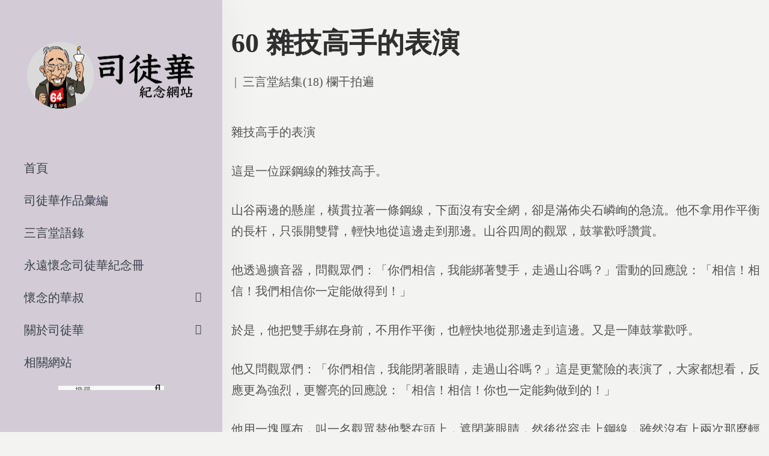

--- FILE ---
content_type: text/html; charset=UTF-8
request_url: https://www.szetowah.org.hk/%E5%8F%B8%E5%BE%92%E8%8F%AF%E4%BD%9C%E5%93%81%E5%BD%99%E7%B7%A8/%E4%B8%89%E8%A8%80%E5%A0%82%E7%B5%90%E9%9B%8618-%E6%AC%84%E5%B9%B2%E6%8B%8D%E9%81%8D/60-%E9%9B%9C%E6%8A%80%E9%AB%98%E6%89%8B%E7%9A%84%E8%A1%A8%E6%BC%94/
body_size: 17373
content:
<!DOCTYPE html>
<html lang="zh-HK" prefix="og: https://ogp.me/ns#">
<head>
    <meta charset="UTF-8">
    <!--[if IE]>
    <meta http-equiv="X-UA-Compatible" content="IE=edge,chrome=1">
    <![endif]-->
    <meta name="viewport" content="user-scalable=no, width=device-width, initial-scale=1.0"/>
    <meta name="apple-mobile-web-app-capable" content="yes"/>
    <link rel="profile" href="https://gmpg.org/xfn/11">
    <link rel="pingback" href="https://szetowah.org/xmlrpc.php">
    <title>60 雜技高手的表演 - 司徒華紀念網站</title>

		<!-- All in One SEO 4.0.18 -->
		<meta name="description" content="雜技高手的表演 這是一位踩鋼線的雜技高手。 山谷兩…"/>
		<link rel="canonical" href="https://szetowah.org/%e5%8f%b8%e5%be%92%e8%8f%af%e4%bd%9c%e5%93%81%e5%bd%99%e7%b7%a8/%e4%b8%89%e8%a8%80%e5%a0%82%e7%b5%90%e9%9b%8618-%e6%ac%84%e5%b9%b2%e6%8b%8d%e9%81%8d/60-%e9%9b%9c%e6%8a%80%e9%ab%98%e6%89%8b%e7%9a%84%e8%a1%a8%e6%bc%94/"/>
		<meta property="og:site_name" content="司徒華紀念網站 - 香港民主運動家司徒華先生"/>
		<meta property="og:type" content="article"/>
		<meta property="og:title" content="60 雜技高手的表演 - 司徒華紀念網站"/>
		<meta property="og:description" content="雜技高手的表演 這是一位踩鋼線的雜技高手。 山谷兩…"/>
		<meta property="og:url" content="https://szetowah.org/%e5%8f%b8%e5%be%92%e8%8f%af%e4%bd%9c%e5%93%81%e5%bd%99%e7%b7%a8/%e4%b8%89%e8%a8%80%e5%a0%82%e7%b5%90%e9%9b%8618-%e6%ac%84%e5%b9%b2%e6%8b%8d%e9%81%8d/60-%e9%9b%9c%e6%8a%80%e9%ab%98%e6%89%8b%e7%9a%84%e8%a1%a8%e6%bc%94/"/>
		<meta property="article:published_time" content="2020-12-17T09:00:13Z"/>
		<meta property="article:modified_time" content="2020-12-17T09:00:13Z"/>
		<meta property="twitter:card" content="summary"/>
		<meta property="twitter:domain" content="szetowah.org"/>
		<meta property="twitter:title" content="60 雜技高手的表演 - 司徒華紀念網站"/>
		<meta property="twitter:description" content="雜技高手的表演 這是一位踩鋼線的雜技高手。 山谷兩…"/>
		<script type="application/ld+json" class="aioseo-schema">
			{"@context":"https:\/\/schema.org","@graph":[{"@type":"WebSite","@id":"https:\/\/szetowah.org\/#website","url":"https:\/\/szetowah.org\/","name":"\u53f8\u5f92\u83ef\u7d00\u5ff5\u7db2\u7ad9","description":"\u9999\u6e2f\u6c11\u4e3b\u904b\u52d5\u5bb6\u53f8\u5f92\u83ef\u5148\u751f","publisher":{"@id":"https:\/\/szetowah.org\/#organization"}},{"@type":"Organization","@id":"https:\/\/szetowah.org\/#organization","name":"\u53f8\u5f92\u83ef\u7d00\u5ff5\u7db2\u7ad9","url":"https:\/\/szetowah.org\/"},{"@type":"BreadcrumbList","@id":"https:\/\/szetowah.org\/%e5%8f%b8%e5%be%92%e8%8f%af%e4%bd%9c%e5%93%81%e5%bd%99%e7%b7%a8\/%e4%b8%89%e8%a8%80%e5%a0%82%e7%b5%90%e9%9b%8618-%e6%ac%84%e5%b9%b2%e6%8b%8d%e9%81%8d\/60-%e9%9b%9c%e6%8a%80%e9%ab%98%e6%89%8b%e7%9a%84%e8%a1%a8%e6%bc%94\/#breadcrumblist","itemListElement":[{"@type":"ListItem","@id":"https:\/\/szetowah.org\/#listItem","position":"1","item":{"@id":"https:\/\/szetowah.org\/#item","name":"Home","description":"\u524d\u8a00 2021\u5e741\u67082\u65e5\u662f\u652f\u806f\u6703\u5275\u6703\u4e3b\u5e2d\u53f8\u5f92\u83ef\u5148\u751f\u901d\u4e1610\u5468\u5e74\uff0c\u300c\u516d\u56db\u7d00\u5ff5\u9928\u300d\u5373\u5c07\u8209\u8fa6\u300c\u53f8\u5f92\u83ef\u5148\u751f\u901d\u4e1610\u5468\u5e74\u2026","url":"https:\/\/szetowah.org\/"},"nextItem":"https:\/\/szetowah.org\/%e5%8f%b8%e5%be%92%e8%8f%af%e4%bd%9c%e5%93%81%e5%bd%99%e7%b7%a8\/%e4%b8%89%e8%a8%80%e5%a0%82%e7%b5%90%e9%9b%8618-%e6%ac%84%e5%b9%b2%e6%8b%8d%e9%81%8d\/60-%e9%9b%9c%e6%8a%80%e9%ab%98%e6%89%8b%e7%9a%84%e8%a1%a8%e6%bc%94\/#listItem"},{"@type":"ListItem","@id":"https:\/\/szetowah.org\/%e5%8f%b8%e5%be%92%e8%8f%af%e4%bd%9c%e5%93%81%e5%bd%99%e7%b7%a8\/%e4%b8%89%e8%a8%80%e5%a0%82%e7%b5%90%e9%9b%8618-%e6%ac%84%e5%b9%b2%e6%8b%8d%e9%81%8d\/60-%e9%9b%9c%e6%8a%80%e9%ab%98%e6%89%8b%e7%9a%84%e8%a1%a8%e6%bc%94\/#listItem","position":"2","item":{"@id":"https:\/\/szetowah.org\/%e5%8f%b8%e5%be%92%e8%8f%af%e4%bd%9c%e5%93%81%e5%bd%99%e7%b7%a8\/%e4%b8%89%e8%a8%80%e5%a0%82%e7%b5%90%e9%9b%8618-%e6%ac%84%e5%b9%b2%e6%8b%8d%e9%81%8d\/60-%e9%9b%9c%e6%8a%80%e9%ab%98%e6%89%8b%e7%9a%84%e8%a1%a8%e6%bc%94\/#item","name":"60 \u96dc\u6280\u9ad8\u624b\u7684\u8868\u6f14","description":"\u96dc\u6280\u9ad8\u624b\u7684\u8868\u6f14 \u9019\u662f\u4e00\u4f4d\u8e29\u92fc\u7dda\u7684\u96dc\u6280\u9ad8\u624b\u3002 \u5c71\u8c37\u5169\u2026","url":"https:\/\/szetowah.org\/%e5%8f%b8%e5%be%92%e8%8f%af%e4%bd%9c%e5%93%81%e5%bd%99%e7%b7%a8\/%e4%b8%89%e8%a8%80%e5%a0%82%e7%b5%90%e9%9b%8618-%e6%ac%84%e5%b9%b2%e6%8b%8d%e9%81%8d\/60-%e9%9b%9c%e6%8a%80%e9%ab%98%e6%89%8b%e7%9a%84%e8%a1%a8%e6%bc%94\/"},"previousItem":"https:\/\/szetowah.org\/#listItem"}]},{"@type":"Person","@id":"https:\/\/szetowah.org\/author\/szetowah\/#author","url":"https:\/\/szetowah.org\/author\/szetowah\/","name":"\u53f8\u5f92 \u83ef","image":{"@type":"ImageObject","@id":"https:\/\/szetowah.org\/%e5%8f%b8%e5%be%92%e8%8f%af%e4%bd%9c%e5%93%81%e5%bd%99%e7%b7%a8\/%e4%b8%89%e8%a8%80%e5%a0%82%e7%b5%90%e9%9b%8618-%e6%ac%84%e5%b9%b2%e6%8b%8d%e9%81%8d\/60-%e9%9b%9c%e6%8a%80%e9%ab%98%e6%89%8b%e7%9a%84%e8%a1%a8%e6%bc%94\/#authorImage","url":"https:\/\/secure.gravatar.com\/avatar\/5317e71ec401e8143e0e3343f3d5f94b?s=96&d=mm&r=g","width":"96","height":"96","caption":"\u53f8\u5f92 \u83ef"}},{"@type":"WebPage","@id":"https:\/\/szetowah.org\/%e5%8f%b8%e5%be%92%e8%8f%af%e4%bd%9c%e5%93%81%e5%bd%99%e7%b7%a8\/%e4%b8%89%e8%a8%80%e5%a0%82%e7%b5%90%e9%9b%8618-%e6%ac%84%e5%b9%b2%e6%8b%8d%e9%81%8d\/60-%e9%9b%9c%e6%8a%80%e9%ab%98%e6%89%8b%e7%9a%84%e8%a1%a8%e6%bc%94\/#webpage","url":"https:\/\/szetowah.org\/%e5%8f%b8%e5%be%92%e8%8f%af%e4%bd%9c%e5%93%81%e5%bd%99%e7%b7%a8\/%e4%b8%89%e8%a8%80%e5%a0%82%e7%b5%90%e9%9b%8618-%e6%ac%84%e5%b9%b2%e6%8b%8d%e9%81%8d\/60-%e9%9b%9c%e6%8a%80%e9%ab%98%e6%89%8b%e7%9a%84%e8%a1%a8%e6%bc%94\/","name":"60 \u96dc\u6280\u9ad8\u624b\u7684\u8868\u6f14 - \u53f8\u5f92\u83ef\u7d00\u5ff5\u7db2\u7ad9","description":"\u96dc\u6280\u9ad8\u624b\u7684\u8868\u6f14 \u9019\u662f\u4e00\u4f4d\u8e29\u92fc\u7dda\u7684\u96dc\u6280\u9ad8\u624b\u3002 \u5c71\u8c37\u5169\u2026","inLanguage":"zh-HK","isPartOf":{"@id":"https:\/\/szetowah.org\/#website"},"breadcrumb":{"@id":"https:\/\/szetowah.org\/%e5%8f%b8%e5%be%92%e8%8f%af%e4%bd%9c%e5%93%81%e5%bd%99%e7%b7%a8\/%e4%b8%89%e8%a8%80%e5%a0%82%e7%b5%90%e9%9b%8618-%e6%ac%84%e5%b9%b2%e6%8b%8d%e9%81%8d\/60-%e9%9b%9c%e6%8a%80%e9%ab%98%e6%89%8b%e7%9a%84%e8%a1%a8%e6%bc%94\/#breadcrumblist"},"author":"https:\/\/szetowah.org\/%e5%8f%b8%e5%be%92%e8%8f%af%e4%bd%9c%e5%93%81%e5%bd%99%e7%b7%a8\/%e4%b8%89%e8%a8%80%e5%a0%82%e7%b5%90%e9%9b%8618-%e6%ac%84%e5%b9%b2%e6%8b%8d%e9%81%8d\/60-%e9%9b%9c%e6%8a%80%e9%ab%98%e6%89%8b%e7%9a%84%e8%a1%a8%e6%bc%94\/#author","creator":"https:\/\/szetowah.org\/%e5%8f%b8%e5%be%92%e8%8f%af%e4%bd%9c%e5%93%81%e5%bd%99%e7%b7%a8\/%e4%b8%89%e8%a8%80%e5%a0%82%e7%b5%90%e9%9b%8618-%e6%ac%84%e5%b9%b2%e6%8b%8d%e9%81%8d\/60-%e9%9b%9c%e6%8a%80%e9%ab%98%e6%89%8b%e7%9a%84%e8%a1%a8%e6%bc%94\/#author","datePublished":"2020-12-17T09:00:13+08:00","dateModified":"2020-12-17T09:00:13+08:00"},{"@type":"BlogPosting","@id":"https:\/\/szetowah.org\/%e5%8f%b8%e5%be%92%e8%8f%af%e4%bd%9c%e5%93%81%e5%bd%99%e7%b7%a8\/%e4%b8%89%e8%a8%80%e5%a0%82%e7%b5%90%e9%9b%8618-%e6%ac%84%e5%b9%b2%e6%8b%8d%e9%81%8d\/60-%e9%9b%9c%e6%8a%80%e9%ab%98%e6%89%8b%e7%9a%84%e8%a1%a8%e6%bc%94\/#blogposting","name":"60 \u96dc\u6280\u9ad8\u624b\u7684\u8868\u6f14 - \u53f8\u5f92\u83ef\u7d00\u5ff5\u7db2\u7ad9","description":"\u96dc\u6280\u9ad8\u624b\u7684\u8868\u6f14 \u9019\u662f\u4e00\u4f4d\u8e29\u92fc\u7dda\u7684\u96dc\u6280\u9ad8\u624b\u3002 \u5c71\u8c37\u5169\u2026","headline":"60 \u96dc\u6280\u9ad8\u624b\u7684\u8868\u6f14","author":{"@id":"https:\/\/szetowah.org\/author\/szetowah\/#author"},"publisher":{"@id":"https:\/\/szetowah.org\/#organization"},"datePublished":"2020-12-17T09:00:13+08:00","dateModified":"2020-12-17T09:00:13+08:00","articleSection":"\u4e09\u8a00\u5802\u7d50\u96c6(18) \u6b04\u5e72\u62cd\u904d","mainEntityOfPage":{"@id":"https:\/\/szetowah.org\/%e5%8f%b8%e5%be%92%e8%8f%af%e4%bd%9c%e5%93%81%e5%bd%99%e7%b7%a8\/%e4%b8%89%e8%a8%80%e5%a0%82%e7%b5%90%e9%9b%8618-%e6%ac%84%e5%b9%b2%e6%8b%8d%e9%81%8d\/60-%e9%9b%9c%e6%8a%80%e9%ab%98%e6%89%8b%e7%9a%84%e8%a1%a8%e6%bc%94\/#webpage"},"isPartOf":{"@id":"https:\/\/szetowah.org\/%e5%8f%b8%e5%be%92%e8%8f%af%e4%bd%9c%e5%93%81%e5%bd%99%e7%b7%a8\/%e4%b8%89%e8%a8%80%e5%a0%82%e7%b5%90%e9%9b%8618-%e6%ac%84%e5%b9%b2%e6%8b%8d%e9%81%8d\/60-%e9%9b%9c%e6%8a%80%e9%ab%98%e6%89%8b%e7%9a%84%e8%a1%a8%e6%bc%94\/#webpage"}}]}
		</script>
		<!-- All in One SEO -->


<!-- Google Tag Manager for WordPress by gtm4wp.com -->
<script data-cfasync="false" data-pagespeed-no-defer>//<![CDATA[
var gtm4wp_datalayer_name="dataLayer";var dataLayer=dataLayer||[];
//]]></script>
<!-- End Google Tag Manager for WordPress by gtm4wp.com --><link rel='dns-prefetch' href='//szetowah.org'/>
<link rel='dns-prefetch' href='//s.w.org'/>
<link rel="alternate" type="application/rss+xml" title="訂閱 司徒華紀念網站 &raquo;" href="https://szetowah.org/feed/"/>
<link rel="alternate" type="application/rss+xml" title="訂閱 司徒華紀念網站 &raquo; 評論" href="https://szetowah.org/comments/feed/"/>
<link rel="alternate" type="application/rss+xml" title="訂閱 司徒華紀念網站 &raquo; 60 雜技高手的表演 評論" href="https://szetowah.org/%e5%8f%b8%e5%be%92%e8%8f%af%e4%bd%9c%e5%93%81%e5%bd%99%e7%b7%a8/%e4%b8%89%e8%a8%80%e5%a0%82%e7%b5%90%e9%9b%8618-%e6%ac%84%e5%b9%b2%e6%8b%8d%e9%81%8d/60-%e9%9b%9c%e6%8a%80%e9%ab%98%e6%89%8b%e7%9a%84%e8%a1%a8%e6%bc%94/feed/"/>
		<script type="text/javascript">window._wpemojiSettings={"baseUrl":"https:\/\/s.w.org\/images\/core\/emoji\/13.0.1\/72x72\/","ext":".png","svgUrl":"https:\/\/s.w.org\/images\/core\/emoji\/13.0.1\/svg\/","svgExt":".svg","source":{"concatemoji":"https:\/\/szetowah.org\/wp-includes\/js\/wp-emoji-release.min.js?ver=5.6.16"}};!function(e,a,t){var n,r,o,i=a.createElement("canvas"),p=i.getContext&&i.getContext("2d");function s(e,t){var a=String.fromCharCode;p.clearRect(0,0,i.width,i.height),p.fillText(a.apply(this,e),0,0);e=i.toDataURL();return p.clearRect(0,0,i.width,i.height),p.fillText(a.apply(this,t),0,0),e===i.toDataURL()}function c(e){var t=a.createElement("script");t.src=e,t.defer=t.type="text/javascript",a.getElementsByTagName("head")[0].appendChild(t)}for(o=Array("flag","emoji"),t.supports={everything:!0,everythingExceptFlag:!0},r=0;r<o.length;r++)t.supports[o[r]]=function(e){if(!p||!p.fillText)return!1;switch(p.textBaseline="top",p.font="600 32px Arial",e){case"flag":return s([127987,65039,8205,9895,65039],[127987,65039,8203,9895,65039])?!1:!s([55356,56826,55356,56819],[55356,56826,8203,55356,56819])&&!s([55356,57332,56128,56423,56128,56418,56128,56421,56128,56430,56128,56423,56128,56447],[55356,57332,8203,56128,56423,8203,56128,56418,8203,56128,56421,8203,56128,56430,8203,56128,56423,8203,56128,56447]);case"emoji":return!s([55357,56424,8205,55356,57212],[55357,56424,8203,55356,57212])}return!1}(o[r]),t.supports.everything=t.supports.everything&&t.supports[o[r]],"flag"!==o[r]&&(t.supports.everythingExceptFlag=t.supports.everythingExceptFlag&&t.supports[o[r]]);t.supports.everythingExceptFlag=t.supports.everythingExceptFlag&&!t.supports.flag,t.DOMReady=!1,t.readyCallback=function(){t.DOMReady=!0},t.supports.everything||(n=function(){t.readyCallback()},a.addEventListener?(a.addEventListener("DOMContentLoaded",n,!1),e.addEventListener("load",n,!1)):(e.attachEvent("onload",n),a.attachEvent("onreadystatechange",function(){"complete"===a.readyState&&t.readyCallback()})),(n=t.source||{}).concatemoji?c(n.concatemoji):n.wpemoji&&n.twemoji&&(c(n.twemoji),c(n.wpemoji)))}(window,document,window._wpemojiSettings);</script>
		<style type="text/css">img.wp-smiley,img.emoji{display:inline!important;border:none!important;box-shadow:none!important;height:1em!important;width:1em!important;margin:0 .07em!important;vertical-align:-.1em!important;background:none!important;padding:0!important}</style>
	<link rel='stylesheet' id='wp-block-library-css' href='https://szetowah.org/wp-includes/css/dist/block-library/style.min.css?ver=5.6.16' media='all'/>
<style id='wp-block-library-inline-css' type='text/css'>.has-text-align-justify{text-align:justify}</style>
<link rel='stylesheet' id='lastudio-dlicon-css' href='https://szetowah.org/wp-content/plugins/lastudio-elements/assets/css/lib/dlicon/dlicon.css?ver=1.0.6' media='all'/>
<style id='lastudio-dlicon-inline-css' type='text/css'>@font-face{font-family:'dliconoutline';src:url(https://szetowah.org/wp-content/plugins/lastudio-elements/assets/css/lib/dlicon/dlicon.woff2) format('woff2') , url(https://szetowah.org/wp-content/plugins/lastudio-elements/assets/css/lib/dlicon/dlicon.woff) format('woff') , url(https://szetowah.org/wp-content/plugins/lastudio-elements/assets/css/lib/dlicon/dlicon.ttf) format('truetype');font-weight:400;font-style:normal}</style>
<link rel='stylesheet' id='draven-theme-css' href='https://szetowah.org/wp-content/themes/draven/style.css?ver=1.0' media='all'/>
<style id='draven-theme-inline-css' type='text/css'>.site-loading .la-image-loading{opacity:1;visibility:visible}.la-image-loading.spinner-custom .content{width:100px;margin-top:-50px;height:100px;margin-left:-50px;text-align:center}.la-image-loading.spinner-custom .content img{width:auto;margin:0 auto}.site-loading #page.site{opacity:0;transition:all .3s ease-in-out}#page.site{opacity:1}.la-image-loading{opacity:0;position:fixed;z-index:999999;left:0;top:0;right:0;bottom:0;background:#fff;overflow:hidden;transition:all .3s ease-in-out;-webkit-transition:all .3s ease-in-out;visibility:hidden}.la-image-loading .content{position:absolute;width:50px;height:50px;top:50%;left:50%;margin-left:-25px;margin-top:-25px}.la-loader.spinner1{width:40px;height:40px;margin:5px;display:block;box-shadow:0 0 20px 0 rgba(0,0,0,.15);-webkit-box-shadow:0 0 20px 0 rgba(0,0,0,.15);-webkit-animation:la-rotateplane 1.2s infinite ease-in-out;animation:la-rotateplane 1.2s infinite ease-in-out;border-radius:3px;-moz-border-radius:3px;-webkit-border-radius:3px}.la-loader.spinner2{width:40px;height:40px;margin:5px;box-shadow:0 0 20px 0 rgba(0,0,0,.15);-webkit-box-shadow:0 0 20px 0 rgba(0,0,0,.15);border-radius:100%;-webkit-animation:la-scaleout 1.0s infinite ease-in-out;animation:la-scaleout 1.0s infinite ease-in-out}.la-loader.spinner3{margin:15px 0 0 -10px;width:70px;text-align:center}.la-loader.spinner3 [class*="bounce"]{width:18px;height:18px;box-shadow:0 0 20px 0 rgba(0,0,0,.15);-webkit-box-shadow:0 0 20px 0 rgba(0,0,0,.15);border-radius:100%;display:inline-block;-webkit-animation:la-bouncedelay 1.4s infinite ease-in-out;animation:la-bouncedelay 1.4s infinite ease-in-out;-webkit-animation-fill-mode:both;animation-fill-mode:both}.la-loader.spinner3 .bounce1{-webkit-animation-delay:-.32s;animation-delay:-.32s}.la-loader.spinner3 .bounce2{-webkit-animation-delay:-.16s;animation-delay:-.16s}.la-loader.spinner4{margin:5px;width:40px;height:40px;text-align:center;-webkit-animation:la-rotate 2.0s infinite linear;animation:la-rotate 2.0s infinite linear}.la-loader.spinner4 [class*="dot"]{width:60%;height:60%;display:inline-block;position:absolute;top:0;border-radius:100%;-webkit-animation:la-bounce 2.0s infinite ease-in-out;animation:la-bounce 2.0s infinite ease-in-out;box-shadow:0 0 20px 0 rgba(0,0,0,.15);-webkit-box-shadow:0 0 20px 0 rgba(0,0,0,.15)}.la-loader.spinner4 .dot2{top:auto;bottom:0;-webkit-animation-delay:-1.0s;animation-delay:-1.0s}.la-loader.spinner5{margin:5px;width:40px;height:40px}.la-loader.spinner5 div{width:33%;height:33%;float:left;-webkit-animation:la-cubeGridScaleDelay 1.3s infinite ease-in-out;animation:la-cubeGridScaleDelay 1.3s infinite ease-in-out}.la-loader.spinner5 div:nth-child(1), .la-loader.spinner5 div:nth-child(5), .la-loader.spinner5 div:nth-child(9) {-webkit-animation-delay:.2s;animation-delay:.2s}.la-loader.spinner5 div:nth-child(2), .la-loader.spinner5 div:nth-child(6) {-webkit-animation-delay:.3s;animation-delay:.3s}.la-loader.spinner5 div:nth-child(3) {-webkit-animation-delay:.4s;animation-delay:.4s}.la-loader.spinner5 div:nth-child(4), .la-loader.spinner5 div:nth-child(8) {-webkit-animation-delay:.1s;animation-delay:.1s}.la-loader.spinner5 div:nth-child(7) {-webkit-animation-delay:0s;animation-delay:0s}@-webkit-keyframes la-rotateplane {0% {-webkit-transform: perspective(120px)}50% {-webkit-transform: perspective(120px) rotateY(180deg)}100% {-webkit-transform: perspective(120px) rotateY(180deg) rotateX(180deg)}}@keyframes la-rotateplane {0% {transform: perspective(120px) rotateX(0deg) rotateY(0deg)}50% {transform: perspective(120px) rotateX(-180.1deg) rotateY(0deg)}100% {transform: perspective(120px) rotateX(-180deg) rotateY(-179.9deg)}}@-webkit-keyframes la-scaleout {0% {-webkit-transform: scale(0)}100% {-webkit-transform: scale(1);opacity: 0}}@keyframes la-scaleout {0% {transform: scale(0);-webkit-transform: scale(0)}100% {transform: scale(1);-webkit-transform: scale(1);opacity: 0}}@-webkit-keyframes la-bouncedelay {0%, 80%, 100% {-webkit-transform: scale(0)}40% {-webkit-transform: scale(1)}}@keyframes la-bouncedelay {0%, 80%, 100% {transform: scale(0)}40% {transform: scale(1)}}@-webkit-keyframes la-rotate {100% {-webkit-transform: rotate(360deg)}}@keyframes la-rotate {100% {transform: rotate(360deg);-webkit-transform: rotate(360deg)}}@-webkit-keyframes la-bounce {0%, 100% {-webkit-transform: scale(0)}50% {-webkit-transform: scale(1)}}@keyframes la-bounce {0%, 100% {transform: scale(0)}50% {transform: scale(1)}}@-webkit-keyframes la-cubeGridScaleDelay {0% {-webkit-transform: scale3d(1, 1, 1)}35% {-webkit-transform: scale3d(0, 0, 1)}70% {-webkit-transform: scale3d(1, 1, 1)}100% {-webkit-transform: scale3d(1, 1, 1)}}@keyframes la-cubeGridScaleDelay {0% {transform: scale3d(1, 1, 1)}35% {transform: scale3d(0, 0, 1)}70% {transform: scale3d(1, 1, 1)}100% {transform: scale3d(1, 1, 1)}}.la-loader.spinner1,.la-loader.spinner2,.la-loader.spinner3 [class*="bounce"],.la-loader.spinner4 [class*="dot"],.la-loader.spinner5 div{background-color:#9d5b8b}.show-when-logged{display:none!important}.section-page-header{color:rgba(0,0,0,.7);background-repeat:repeat;background-position:left top}.section-page-header .page-title{color:#262626}.section-page-header a{color:rgba(0,0,0,.7)}.section-page-header a:hover{color:#cf987e}.section-page-header .page-header-inner{padding-top:0;padding-bottom:0}@media (min-width:768px){.section-page-header .page-header-inner{padding-top:0;padding-bottom:0}}@media (min-width:992px){.section-page-header .page-header-inner{padding-top:0;padding-bottom:0}}@media (min-width:1440px){.section-page-header .page-header-inner{padding-top:0;padding-bottom:0}}body.draven-body{font-size:20px;background-repeat:repeat;background-position:left top;background-color:#f3f3f2}body.draven-body.body-boxed #page.site{width:1230px;max-width:100%;margin-left:auto;margin-right:auto;background-repeat:repeat;background-position:left top}body.draven-body.body-boxed .site-header .site-header-inner{max-width:1230px}body.draven-body.body-boxed .site-header.is-sticky .site-header-inner{left: calc( (100% - 1230px)/2 );left: -webkit-calc( (100% - 1230px)/2 )}#masthead_aside,.site-header .site-header-inner{background-repeat:repeat;background-position:left top;background-attachment:scroll;background-color:#fff}.enable-header-transparency .site-header:not(.is-sticky) .site-header-inner{background-repeat:repeat;background-position:left top;background-attachment:scroll;background-color:rgba(0,0,0,0)}.footer-top{background-repeat:repeat;background-position:left top;background-attachment:scroll;background-color:#fff}.open-newsletter-popup .lightcase-inlineWrap{background-repeat:repeat;background-position:left top}.header-v6 #masthead_aside .mega-menu>li>a,.header-v7 #header_aside .mega-menu>li>a,.site-main-nav .main-menu>li>a{font-size:16px}.mega-menu .popup{font-size:12px}.mega-menu .mm-popup-wide .inner>ul.sub-menu>li li>a,.mega-menu .mm-popup-narrow li.menu-item>a{font-size:12px}.mega-menu .mm-popup-wide .inner>ul.sub-menu>li>a{font-size:13px}.site-header .site-branding a{height:100px;line-height:100px}.site-header .header-component-inner{padding-top:30px;padding-bottom:30px}.site-header .header-main .la_com_action--dropdownmenu .menu,.site-header .mega-menu>li>.popup{margin-top:50px}.site-header .header-main .la_com_action--dropdownmenu:hover .menu,.site-header .mega-menu>li:hover>.popup{margin-top:30px}.site-header.is-sticky .site-branding a{height:80px;line-height:80px}.site-header.is-sticky .header-component-inner{padding-top:20px;padding-bottom:20px}.site-header.is-sticky .header-main .la_com_action--dropdownmenu .menu,.site-header.is-sticky .mega-menu>li>.popup{margin-top:40px}.site-header.is-sticky .header-main .la_com_action--dropdownmenu:hover .menu,.site-header.is-sticky .mega-menu>li:hover>.popup{margin-top:20px}@media (max-width:1300px) and (min-width:992px){.site-header .site-branding a{height:100px;line-height:100px}.site-header .header-component-inner{padding-top:30px;padding-bottom:30px}.site-header .header-main .la_com_action--dropdownmenu .menu,.site-header .mega-menu>li>.popup{margin-top:50px}.site-header .header-main .la_com_action--dropdownmenu:hover .menu,.site-header .mega-menu>li:hover>.popup{margin-top:30px}.site-header.is-sticky .site-branding a{height:80px;line-height:80px}.site-header.is-sticky .header-component-inner{padding-top:20px;padding-bottom:20px}.site-header.is-sticky .header-main .la_com_action--dropdownmenu .menu,.site-header.is-sticky .mega-menu>li>.popup{margin-top:40px}.site-header.is-sticky .header-main .la_com_action--dropdownmenu:hover .menu,.site-header.is-sticky .mega-menu>li:hover>.popup{margin-top:20px}}@media (max-width:991px){.site-header-mobile .site-branding a{height:70px;line-height:70px}.site-header-mobile .header-component-inner{padding-top:15px;padding-bottom:15px}.site-header-mobile.is-sticky .site-branding a{height:70px;line-height:70px}.site-header-mobile.is-sticky .header-component-inner{padding-top:15px;padding-bottom:15px}}.header-v5 #masthead_aside{background-repeat:repeat;background-position:left top;background-attachment:scroll;background-color:#fff}.header-v5.enable-header-transparency #masthead_aside{background-repeat:repeat;background-position:left top;background-attachment:scroll;background-color:rgba(0,0,0,0)}body{font-family:jf-jinxuan}.lastudio-testimonials.preset-type-2 .lastudio-testimonials__comment{font-family:jf-jinxuan}h1,.h1,h2,.h2,h3,.h3,h4,.h4,h5,.h5,h6,.h6{font-family:datk6}.background-color-primary, .slick__nav_style1 .slick-slider .slick-arrow:hover, .item--link-overlay:before, .slick-arrow.circle-border:hover, form.track_order .button, .lahfb-button a, .menu .tip.hot, .lastudio-posts .lastudio-posts__inner-box:hover .lastudio-more, .lastudio-posts .lastudio-more:hover, .comment-form .form-submit input, .wpcf7-submit:hover, .lastudio-slick-dots li.slick-active span, .lastudio-slick-dots li:hover span, .lastudio-team-member__item .loop__item__thumbnail--linkoverlay, .slick__dots__style_2 .lastudio-testimonials .lastudio-slick-dots li.slick-active span, .elementor-button, .outline-btn .elementor-button:hover, .lastudio-progress-bar__status-bar, .lastudio-portfolio__image:after, .lastudio-portfolio .lastudio-portfolio__view-more-button:hover, .product_item--info .elm-countdown .countdown-row, .products-list .product_item .product_item--thumbnail .product_item--action .quickview:hover, .products-grid .product_item_thumbnail_action .button:hover, .la-woo-product-gallery > .woocommerce-product-gallery__trigger, .product--summary .single_add_to_cart_button:hover, .product--summary .add_compare.added, .product--summary .add_compare:hover, .product--summary .add_wishlist.added, .product--summary .add_wishlist:hover, .woocommerce > .return-to-shop .button, form.woocommerce-form-register .button, form.woocommerce-form-login .button, .woocommerce-MyAccount-navigation li:hover a, .woocommerce-MyAccount-navigation li.is-active a, .page-links > span:not(.page-links-title), .page-links > a:hover, .la-custom-badge, .calendar_wrap #today{background-color:#9d5b8b}.background-color-secondary,.la-pagination ul .page-numbers.current,.la-pagination ul .page-numbers:hover,.slick-slider .slick-dots button,.wc-toolbar .wc-ordering ul li:hover a,.wc-toolbar .wc-ordering ul li.active a,.widget_layered_nav.widget_layered_nav--borderstyle li:hover a,.widget_layered_nav.widget_layered_nav--borderstyle li.active a,.comment-form .form-submit input:hover,.elementor-button:hover,.product--summary .single_add_to_cart_button{background-color:#2f2f2f}.background-color-secondary{background-color:#a3a3a3}.background-color-body{background-color:#535353}.background-color-border{background-color:#e8e8e8}.la-woo-thumbs .la-thumb.slick-current.slick-active{background-color:#2f2f2f}a:hover,.elm-loadmore-ajax a:hover,.search-form .search-button:hover,.slick-slider .slick-dots li:hover span,.slick-slider .slick-dots .slick-active span,.slick-slider .slick-arrow:hover,.la-slick-nav .slick-arrow:hover,.vertical-style ul li:hover a,.vertical-style ul li.active a,.widget.widget_product_tag_cloud a.active,.widget.widget_product_tag_cloud .active a,.widget.product-sort-by .active a,.widget.widget_layered_nav .active a,.widget.la-price-filter-list .active a,.product_list_widget a:hover,.lahfb-wrap .lahfb-nav-wrap .menu>li.current>a,.lahfb-wrap .lahfb-nav-wrap .menu>li.menu-item>a.active,.lahfb-wrap .lahfb-nav-wrap .menu li.current ul li a:hover,.lahfb-wrap .lahfb-nav-wrap .menu ul.sub-menu li.current>a,.lahfb-wrap .lahfb-nav-wrap .menu ul li.menu-item:hover>a,.la-hamburger-wrap .full-menu li:hover>a,.menu .tip.hot .tip-arrow:before,.error404 .default-404-content h1,.service__style_1 .lastudio-advance-carousel-layout-simple .lastudio-carousel__item-inner:hover .lastudio-carousel__item-title,.lastudio-headline__second,.lastudio-portfolio .lastudio-portfolio__filter-item.active,.lastudio-portfolio.preset-type-4 .lastudio-portfolio__category,.lastudio-portfolio.preset-type-8 .lastudio-portfolio__category,.product_item--thumbnail .elm-countdown .countdown-amount,.product_item .price ins,.product--summary .social--sharing a:hover,.cart-collaterals .woocommerce-shipping-calculator .button:hover,.cart-collaterals .la-coupon .button:hover,p.lost_password,ul.styled-lists li:before{color:#9d5b8b}.text-color-primary{color:#9d5b8b!important}.slick-arrow.circle-border:hover,.swatch-wrapper:hover,.swatch-wrapper.selected,.entry-content blockquote,.lahfb-nav-wrap.preset-vertical-menu-02 li.mm-lv-0:hover>a:before,.lahfb-nav-wrap.preset-vertical-menu-02 li.mm-lv-0.current>a:before{border-color:#9d5b8b}.border-color-primary{border-color:#9d5b8b!important}.border-top-color-primary{border-top-color:#9d5b8b!important}.border-bottom-color-primary{border-bottom-color:#9d5b8b!important}.border-left-color-primary{border-left-color:#9d5b8b!important}.border-right-color-primary{border-right-color:#9d5b8b!important}.woocommerce-message,.woocommerce-error,.woocommerce-info,.form-row label,.wc-toolbar .woocommerce-result-count,.wc-toolbar .wc-view-toggle .active,.wc-toolbar .wc-view-count li.active,div.quantity,.widget_recent_entries .pr-item .pr-item--right a,.widget_recent_comments li.recentcomments a,.product_list_widget a,.product_list_widget .amount,.widget.widget_product_tag_cloud .tagcloud,.sidebar-inner .dokan-category-menu #cat-drop-stack>ul li.parent-cat-wrap,.author-info__name,.author-info__link,.post-navigation .blog_pn_nav-title,.woocommerce-Reviews .woocommerce-review__author,.woocommerce-Reviews .comment-reply-title,.product_item .price>.amount,.products-list .product_item .price,.products-list-mini .product_item .price,.products-list .product_item .product_item--thumbnail .product_item--action .quickview,.products-grid .product_item_thumbnail_action .button,.la-woo-thumbs .slick-arrow,.product--summary .entry-summary>.stock.in-stock,.product--summary .product-nextprev,.product--summary .single-price-wrapper .price ins .amount,.product--summary .single-price-wrapper .price>.amount,.product--summary .product_meta,.product--summary .product_meta_sku_wrapper,.product--summary .product-share-box,.product--summary .group_table td,.product--summary .variations td,.product--summary .add_compare,.product--summary .add_wishlist,.wc-tabs li:hover>a,.wc-tabs li.active>a,.wc-tab .wc-tab-title,#tab-description .tab-content,.shop_table td.product-price,.shop_table td.product-subtotal,.cart-collaterals .shop_table,.cart-collaterals .woocommerce-shipping-calculator .button,.cart-collaterals .la-coupon .button,.woocommerce>p.cart-empty,table.woocommerce-checkout-review-order-table,.wc_payment_methods .wc_payment_method label,.woocommerce-order ul strong,.blog-main-loop__btn-loadmore,ul.styled-lists li,.lahfb-wrap .lahfb-area{color:#2f2f2f}.text-color-secondary{color:#2f2f2f!important}input:focus,select:focus,textarea:focus{border-color:#2f2f2f}.border-color-secondary{border-color:#2f2f2f!important}.border-top-color-secondary{border-top-color:#2f2f2f!important}.border-bottom-color-secondary{border-bottom-color:#2f2f2f!important}.border-left-color-secondary{border-left-color:#2f2f2f!important}.border-right-color-secondary{border-right-color:#2f2f2f!important}h1,.h1,h2,.h2,h3,.h3,h4,.h4,h5,.h5,h6,.h6,table th,.slick-arrow.circle-border i,.sidebar-inner .dokan-category-menu .widget-title,.product--summary .social--sharing a,.wc_tabs_at_bottom .wc-tabs li.active>a,.extradiv-after-frm-cart{color:#2f2f2f}.text-color-heading{color:#2f2f2f!important}.border-color-heading{border-color:#2f2f2f!important}.border-top-color-heading{border-top-color:#2f2f2f!important}.border-bottom-color-heading{border-bottom-color:#2f2f2f!important}.border-left-color-heading{border-left-color:#2f2f2f!important}.border-right-color-heading{border-right-color:#2f2f2f!important}.wc_tabs_at_bottom .wc-tabs li a{color:#a3a3a3}.text-color-three{color:#a3a3a3!important}.border-color-three{border-color:#a3a3a3!important}.border-top-color-three{border-top-color:#a3a3a3!important}.border-bottom-color-three{border-bottom-color:#a3a3a3!important}.border-left-color-three{border-left-color:#a3a3a3!important}.border-right-color-three{border-right-color:#a3a3a3!important}body,table.woocommerce-checkout-review-order-table .variation,table.woocommerce-checkout-review-order-table .product-quantity{color:#535353}.text-color-body{color:#535353!important}.border-color-body{border-color:#535353!important}.border-top-color-body{border-top-color:#535353!important}.border-bottom-color-body{border-bottom-color:#535353!important}.border-left-color-body{border-left-color:#535353!important}.border-right-color-body{border-right-color:#535353!important}input,select,textarea,table,table th,table td,.share-links a,.select2-container .select2-selection--single,.swatch-wrapper,.widget_shopping_cart_content .total,.calendar_wrap caption,.shop_table.woocommerce-cart-form__contents td{border-color:#e8e8e8}.border-color{border-color:#e8e8e8!important}.border-top-color{border-top-color:#e8e8e8!important}.border-bottom-color{border-bottom-color:#e8e8e8!important}.border-left-color{border-left-color:#e8e8e8!important}.border-right-color{border-right-color:#e8e8e8!important}.lahfb-modal-login #user-logged .author-avatar img{border-color:#9d5b8b}.lastudio-testimonials.preset-type-5 .lastudio-testimonials__name{background-color:#9d5b8b}</style>
<link rel='stylesheet' id='draven-child-style-css' href='https://szetowah.org/wp-content/themes/draven-child/style.css?ver=1.0' media='all'/>
<link rel='stylesheet' id='font-awesome-css' href='https://szetowah.org/wp-content/plugins/elementor/assets/lib/font-awesome/css/font-awesome.min.css?ver=4.7.0' media='all'/>
<style id='font-awesome-inline-css' type='text/css'>@font-face{font-family:'FontAwesome';src:url(//szetowah.org/wp-content/themes/draven/assets/fonts/fontawesome-webfont.eot);src:url(//szetowah.org/wp-content/themes/draven/assets/fonts/fontawesome-webfont.eot) format('embedded-opentype') , url(//szetowah.org/wp-content/themes/draven/assets/fonts/fontawesome-webfont.woff2) format('woff2') , url(//szetowah.org/wp-content/themes/draven/assets/fonts/fontawesome-webfont.woff) format('woff') , url(//szetowah.org/wp-content/themes/draven/assets/fonts/fontawesome-webfont.ttf) format('truetype') , url(//szetowah.org/wp-content/themes/draven/assets/fonts/fontawesome-webfont.svg) format('svg');font-weight:normal;font-style:normal}</style>
<link rel='stylesheet' id='jetpack_css-css' href='https://szetowah.org/wp-content/plugins/jetpack/css/jetpack.css?ver=9.2.4' media='all'/>
<script src='https://szetowah.org/wp-includes/js/jquery/jquery.min.js?ver=3.5.1' id='jquery-core-js'></script>
<script src='https://szetowah.org/wp-includes/js/jquery/jquery-migrate.min.js?ver=3.3.2' id='jquery-migrate-js'></script>
<script src='https://szetowah.org/wp-content/plugins/duracelltomi-google-tag-manager/js/gtm4wp-form-move-tracker.js?ver=1.11.6' id='gtm4wp-form-move-tracker-js'></script>
<!--[if lt IE 9]>
<script src='https://szetowah.org/wp-content/themes/draven/assets/js/enqueue/min/respond.js?ver=5.6.16' id='respond-js'></script>
<![endif]-->
<link rel="https://api.w.org/" href="https://szetowah.org/wp-json/"/><link rel="alternate" type="application/json" href="https://szetowah.org/wp-json/wp/v2/posts/13779"/><link rel="EditURI" type="application/rsd+xml" title="RSD" href="https://szetowah.org/xmlrpc.php?rsd"/>
<link rel="wlwmanifest" type="application/wlwmanifest+xml" href="https://szetowah.org/wp-includes/wlwmanifest.xml"/> 
<meta name="generator" content="WordPress 5.6.16"/>
<link rel='shortlink' href='https://szetowah.org/?p=13779'/>
<link rel="alternate" type="application/json+oembed" href="https://szetowah.org/wp-json/oembed/1.0/embed?url=https%3A%2F%2Fszetowah.org%2F%25e5%258f%25b8%25e5%25be%2592%25e8%258f%25af%25e4%25bd%259c%25e5%2593%2581%25e5%25bd%2599%25e7%25b7%25a8%2F%25e4%25b8%2589%25e8%25a8%2580%25e5%25a0%2582%25e7%25b5%2590%25e9%259b%258618-%25e6%25ac%2584%25e5%25b9%25b2%25e6%258b%258d%25e9%2581%258d%2F60-%25e9%259b%259c%25e6%258a%2580%25e9%25ab%2598%25e6%2589%258b%25e7%259a%2584%25e8%25a1%25a8%25e6%25bc%2594%2F"/>
<link rel="alternate" type="text/xml+oembed" href="https://szetowah.org/wp-json/oembed/1.0/embed?url=https%3A%2F%2Fszetowah.org%2F%25e5%258f%25b8%25e5%25be%2592%25e8%258f%25af%25e4%25bd%259c%25e5%2593%2581%25e5%25bd%2599%25e7%25b7%25a8%2F%25e4%25b8%2589%25e8%25a8%2580%25e5%25a0%2582%25e7%25b5%2590%25e9%259b%258618-%25e6%25ac%2584%25e5%25b9%25b2%25e6%258b%258d%25e9%2581%258d%2F60-%25e9%259b%259c%25e6%258a%2580%25e9%25ab%2598%25e6%2589%258b%25e7%259a%2584%25e8%25a1%25a8%25e6%25bc%2594%2F&#038;format=xml"/>

<!-- Google Tag Manager for WordPress by gtm4wp.com -->
<script data-cfasync="false" data-pagespeed-no-defer>//<![CDATA[
var dataLayer_content={"pagePostType":"post","pagePostType2":"single-post","pageCategory":["%e4%b8%89%e8%a8%80%e5%a0%82%e7%b5%90%e9%9b%8618-%e6%ac%84%e5%b9%b2%e6%8b%8d%e9%81%8d"],"pagePostAuthor":"司徒 華"};dataLayer.push(dataLayer_content);
//]]></script>
<script data-cfasync="false">//<![CDATA[
(function(w,d,s,l,i){w[l]=w[l]||[];w[l].push({'gtm.start':new Date().getTime(),event:'gtm.js'});var f=d.getElementsByTagName(s)[0],j=d.createElement(s),dl=l!='dataLayer'?'&l='+l:'';j.async=true;j.src='//www.googletagmanager.com/gtm.'+'js?id='+i+dl;f.parentNode.insertBefore(j,f);})(window,document,'script','dataLayer','GTM-T6H4GSG');
//]]></script>
<!-- End Google Tag Manager -->
<!-- End Google Tag Manager for WordPress by gtm4wp.com --><style type='text/css'>img#wpstats{display:none}</style><link href='//fonts.googleapis.com/css?family=Courgette:400|IM+Fell French Canon:500' rel='stylesheet' type='text/css'><script type="text/javascript">var _jf=_jf||[];_jf.push(['p','61051']);_jf.push(['initAction',true]);_jf.push(['_setFont','datf3','css','.datf3']);_jf.push(['_setFont','datf3','alias','datf3']);_jf.push(['_setFont','datf3','weight',400]);_jf.push(['_setFont','datk6','css','.datk6']);_jf.push(['_setFont','datk6','alias','datk6']);_jf.push(['_setFont','datk6','english','Courgette']);_jf.push(['_setFont','datk6','weight',600]);_jf.push(['_setFont','jf-jinxuan-medium','css','.jf-jinxuan-medium']);_jf.push(['_setFont','jf-jinxuan-medium','alias','jf-jinxuan']);_jf.push(['_setFont','jf-jinxuan-medium','weight',500]);_jf.push(['_setFont','chikuming-regular','css','.chikuming-regular']);_jf.push(['_setFont','chikuming-regular','alias','chikuming']);_jf.push(['_setFont','chikuming-regular','english','IM Fell French Canon']);_jf.push(['_setFont','chikuming-regular','weight',700]);_jf.push(['_setFont','jf-jinxuan-regular','css','.jf-jinxuan-regular']);_jf.push(['_setFont','jf-jinxuan-regular','alias','jf-jinxuan']);_jf.push(['_setFont','jf-jinxuan-regular','weight',400]);(function(A,p,c,m,l,q,r,h,B,D){var b=A._jf;if(b.constructor!==Object){var t=!0,u=function(a){var f=!0,e;for(e in b)b[e][0]==a&&(f&&(f=f&&!1!==b[e][1].call(b)),b[e]=null,delete b[e])},v=/\S+/g,w=/[\t\r\n\f]/g,C=/^[\s\uFEFF\xA0]+|[\s\uFEFF\xA0]+$/g,n="".trim,x=n&&!n.call("\ufeff\u00a0")?function(a){return null==a?"":n.call(a)}:function(a){return null==a?"":(a+"").replace(C,"")},k=function(a){var f,b,g;if("string"===typeof a&&a&&(a=(a||"").match(v)||[],f=h[c]?(" "+h[c]+" ").replace(w," "):" ")){for(g=0;b=a[g++];)0>f.indexOf(" "+b+" ")&&(f+=b+" ");h[c]=x(f)}},d=function(a){var b,e,g;if(0===arguments.length||"string"===typeof a&&a){var d=(a||"").match(v)||[];if(b=h[c]?(" "+h[c]+" ").replace(w," "):""){for(g=0;e=d[g++];)for(;0<=b.indexOf(" "+e+" ");)b=b.replace(" "+e+" "," ");h[c]=a?x(b):""}}},y;b.addScript=y=function(b,f,e,g,d,c){d=d||function(){};c=c||function(){};var a=p.createElement("script"),h=p.getElementsByTagName("script")[0],k,m=!1,l=function(){a.src="";a.parentNode.removeChild(a);a=a.onerror=a.onload=a.onreadystatechange=null};g&&(k=setTimeout(function(){l();c()},g));a.type=f||"text/javascript";a.async=e;a.onload=a.onreadystatechange=function(b,c){m||a.readyState&&!/loaded|complete/.test(a.readyState)||(m=!0,g&&clearTimeout(k),l(),c||d())};a.onerror=function(a,b,d){g&&clearTimeout(k);l();c();return!0};a.src=b;h.parentNode.insertBefore(a,h)};for(var z in b)"initAction"==b[z][0]&&(t=b[z][1]);b.push(["_eventPreload",function(){1==t&&k(m);y(B,null,!1,3E3,null,function(){u("_eventInactived")})}]);b.push(["_eventReload",function(){d(r);d(q);k(l)}]);b.push(["_eventActived",function(){d(m);d(l);k(q)}]);b.push(["_eventInactived",function(){d(m);d(l);k(r)}]);u("_eventPreload")}})(this,this.document,"className","jf-loading","jf-reloading","jf-active","jf-inactive",this.document.getElementsByTagName("html")[0],"//d3gc6cgx8oosp4.cloudfront.net/js/stable/v/5.0.7/id/321666892960");</script>
<style type="text/css">.recentcomments a{display:inline!important;padding:0!important;margin:0!important}</style><link rel="amphtml" href="https://szetowah.org/%e5%8f%b8%e5%be%92%e8%8f%af%e4%bd%9c%e5%93%81%e5%bd%99%e7%b7%a8/%e4%b8%89%e8%a8%80%e5%a0%82%e7%b5%90%e9%9b%8618-%e6%ac%84%e5%b9%b2%e6%8b%8d%e9%81%8d/60-%e9%9b%9c%e6%8a%80%e9%ab%98%e6%89%8b%e7%9a%84%e8%a1%a8%e6%bc%94/amp/"><style id="lahfb-frontend-styles-inline-css"></style><script>try{}catch(ex){}</script>		<style type="text/css" id="wp-custom-css">.elementor-widget-heading .elementor-heading-title{line-height:1.6;word-spacing:.5em}.lahfb-nav-wrap.preset-vertical-menu-02{margin-top:10vh;padding-left:20px}.lastudio-posts.preset-type-list-1 .lastudio-posts__item,.lastudio-posts .lastudio-posts__item{margin-bottom:20px}h3.entry-title{font-family:jf-jinxuan,"Helvetica Neue",Helvetica,sans-serif;font-weight:400}span.post-meta__item,.post-meta__item .posted-by__author,.post-meta__item .posted-by__author{display:none}.page-content .single-post-content p{font-size:20px}</style>
		</head>

<body data-rsssl=1 class="post-template-default single single-post postid-13779 single-format-standard ltr draven-body lastudio-draven body-col-1c page-title-vhide header-v-1 enable-header-sticky enable-main-fullwidth site-loading header-type-vertical header-type-vertical--default elementor-default elementor-kit-17510">

<div class="la-image-loading"><div class="content"><div class="la-loader spinner3"><div class="dot1"></div><div class="dot2"></div><div class="bounce1"></div><div class="bounce2"></div><div class="bounce3"></div><div class="cube1"></div><div class="cube2"></div><div class="cube3"></div><div class="cube4"></div></div></div></div>
<div id="page" class="site">
    <div class="site-inner"><script>var LaStudioHeaderBuilderHTMLDivCSS=unescape("%40media%20only%20screen%20and%20%28min-width%3A%201025px%29%20%7B%20%23lastudio-header-builder.lahfb-wrap%20.lahfb-vertical%20%7B%20background-color%3A%23d3ccd6%3B%7D%20%7D%20.lahfb-wrap%20.lahfb-desktop-view%20.lahfb-row1-area%20%7B%20background-color%3A%23ffffff%3B%7D%40media%20only%20screen%20and%20%28%20max-width%3A1024px%20%29%20%7B.lahfb-wrap%20.lahfb-desktop-view%20.lahfb-row1-area%20%7B%20background-color%3A%23d3ccd6%3B%7D%20%7D.lahfb-wrap%20.lahfb-desktop-view%20.lahfb-row1-area%3Anot%28.lahfb-vertical%29%20%7B%20background-color%3A%23d3ccd6%3B%7D.enable-header-transparency%20.lahfb-wrap%3Anot%28.is-sticky%29%20.lahfb-desktop-view%20.lahfb-row1-area%20%7B%20background-color%3Argba%280%2C0%2C0%2C0%29%3B%7D.enable-header-transparency%20.lahfb-wrap%3Anot%28.is-sticky%29%20.lahfb-desktop-view%20.lahfb-row1-area%20.lahfb-element%20%7B%20color%3A%23ffffff%3B%7D%40media%20only%20screen%20and%20%28%20max-width%3A1024px%20%29%20%7B.enable-header-transparency%20.lahfb-wrap%3Anot%28.is-sticky%29%20.lahfb-desktop-view%20.lahfb-row1-area%20.lahfb-element%20%7B%20color%3A%23ffffff%3B%7D%20%7D%40media%20only%20screen%20and%20%28%20max-width%3A%20767px%20%29%20%7B.enable-header-transparency%20.lahfb-wrap%3Anot%28.is-sticky%29%20.lahfb-desktop-view%20.lahfb-row1-area%20.lahfb-element%20%7B%20color%3A%23ffffff%3B%7D%20%7D.enable-header-transparency%20.lahfb-wrap%3Anot%28.is-sticky%29%20.lahfb-desktop-view%20.lahfb-row1-area%20.lahfb-element%3Anot%28.lahfb-nav-wrap%29%20a%20%7B%20color%3A%23ffffff%3B%7D.lahfb-wrap%20.lahfb-tablets-view%20.lahfb-row1-area%20%7B%20background-color%3A%23ffffff%3B%7D%40media%20only%20screen%20and%20%28%20max-width%3A1024px%20%29%20%7B.lahfb-wrap%20.lahfb-tablets-view%20.lahfb-row1-area%20%7B%20background-color%3A%23d3ccd6%3B%7D%20%7D.lahfb-wrap%20.lahfb-tablets-view%20.lahfb-row1-area%3Anot%28.lahfb-vertical%29%20%7B%20background-color%3A%23d3ccd6%3B%7D.enable-header-transparency%20.lahfb-wrap%3Anot%28.is-sticky%29%20.lahfb-tablets-view%20.lahfb-row1-area%20%7B%20background-color%3Argba%280%2C0%2C0%2C0%29%3B%7D.enable-header-transparency%20.lahfb-wrap%3Anot%28.is-sticky%29%20.lahfb-tablets-view%20.lahfb-row1-area%20.lahfb-element%20%7B%20color%3A%23ffffff%3B%7D%40media%20only%20screen%20and%20%28%20max-width%3A1024px%20%29%20%7B.enable-header-transparency%20.lahfb-wrap%3Anot%28.is-sticky%29%20.lahfb-tablets-view%20.lahfb-row1-area%20.lahfb-element%20%7B%20color%3A%23ffffff%3B%7D%20%7D%40media%20only%20screen%20and%20%28%20max-width%3A%20767px%20%29%20%7B.enable-header-transparency%20.lahfb-wrap%3Anot%28.is-sticky%29%20.lahfb-tablets-view%20.lahfb-row1-area%20.lahfb-element%20%7B%20color%3A%23ffffff%3B%7D%20%7D.enable-header-transparency%20.lahfb-wrap%3Anot%28.is-sticky%29%20.lahfb-tablets-view%20.lahfb-row1-area%20.lahfb-element%3Anot%28.lahfb-nav-wrap%29%20a%20%7B%20color%3A%23ffffff%3B%7D.lahfb-wrap%20.lahfb-mobiles-view%20.lahfb-row1-area%20%7B%20background-color%3A%23ffffff%3B%7D%40media%20only%20screen%20and%20%28%20max-width%3A1024px%20%29%20%7B.lahfb-wrap%20.lahfb-mobiles-view%20.lahfb-row1-area%20%7B%20background-color%3A%23d3ccd6%3B%7D%20%7D.lahfb-wrap%20.lahfb-mobiles-view%20.lahfb-row1-area%3Anot%28.lahfb-vertical%29%20%7B%20background-color%3A%23d3ccd6%3B%7D.enable-header-transparency%20.lahfb-wrap%3Anot%28.is-sticky%29%20.lahfb-mobiles-view%20.lahfb-row1-area%20%7B%20background-color%3Argba%280%2C0%2C0%2C0%29%3B%7D.enable-header-transparency%20.lahfb-wrap%3Anot%28.is-sticky%29%20.lahfb-mobiles-view%20.lahfb-row1-area%20.lahfb-element%20%7B%20color%3A%23ffffff%3B%7D%40media%20only%20screen%20and%20%28%20max-width%3A1024px%20%29%20%7B.enable-header-transparency%20.lahfb-wrap%3Anot%28.is-sticky%29%20.lahfb-mobiles-view%20.lahfb-row1-area%20.lahfb-element%20%7B%20color%3A%23ffffff%3B%7D%20%7D%40media%20only%20screen%20and%20%28%20max-width%3A%20767px%20%29%20%7B.enable-header-transparency%20.lahfb-wrap%3Anot%28.is-sticky%29%20.lahfb-mobiles-view%20.lahfb-row1-area%20.lahfb-element%20%7B%20color%3A%23ffffff%3B%7D%20%7D.enable-header-transparency%20.lahfb-wrap%3Anot%28.is-sticky%29%20.lahfb-mobiles-view%20.lahfb-row1-area%20.lahfb-element%3Anot%28.lahfb-nav-wrap%29%20a%20%7B%20color%3A%23ffffff%3B%7D.logo_1546095421760%20img.lahfb-logo%20%7B%20width%3A280px%3Bheight%3A111px%3B%7D%40media%20only%20screen%20and%20%28%20max-width%3A1024px%20%29%20%7B.logo_1546095421760%20img.lahfb-logo%20%7B%20width%3A187px%3Bheight%3A74px%3B%7D%20%7D%40media%20only%20screen%20and%20%28%20max-width%3A%20767px%20%29%20%7B.logo_1546095421760%20img.lahfb-logo%20%7B%20width%3A187px%3Bheight%3A74px%3B%7D%20%7D.lahfb-wrap%20.nav__wrap_1546072139993%20%3E%20ul%20%3E%20li.menu-item%20%3E%20a%2C.lahfb-responsive-menu-1546072139993%20.responav%20li.menu-item%20%3E%20a%3Anot%28.button%29%20%7B%20color%3A%23393f4c%3Bfont-size%3A26px%3Bfont-weight%3A400%3B%7D%40media%20only%20screen%20and%20%28%20max-width%3A1024px%20%29%20%7B.lahfb-wrap%20.nav__wrap_1546072139993%20%3E%20ul%20%3E%20li.menu-item%20%3E%20a%2C.lahfb-responsive-menu-1546072139993%20.responav%20li.menu-item%20%3E%20a%3Anot%28.button%29%20%7B%20color%3A%23f2f2f2%3B%7D%20%7D%40media%20only%20screen%20and%20%28%20max-width%3A%20767px%20%29%20%7B.lahfb-wrap%20.nav__wrap_1546072139993%20%3E%20ul%20%3E%20li.menu-item%20%3E%20a%2C.lahfb-responsive-menu-1546072139993%20.responav%20li.menu-item%20%3E%20a%3Anot%28.button%29%20%7B%20color%3A%23f2f2f2%3B%7D%20%7D.lahfb-wrap%20.nav__wrap_1546072139993%20.menu%20%3E%20li.menu-item.current%20%3E%20a%2C%20.lahfb-wrap%20.nav__wrap_1546072139993%20.menu%20%3E%20li.menu-item%20%3E%20a.active%2C%20.lahfb-wrap%20.nav__wrap_1546072139993%20.menu%20ul.sub-menu%20li.current%20%3E%20a%2C.lahfb-responsive-menu-1546072139993%20.responav%20li.current-menu-item%20%3E%20a%3Anot%28.button%29%20%7B%20color%3A%23393f4c%3B%7D%40media%20only%20screen%20and%20%28%20max-width%3A1024px%20%29%20%7B.lahfb-wrap%20.nav__wrap_1546072139993%20.menu%20%3E%20li.menu-item.current%20%3E%20a%2C%20.lahfb-wrap%20.nav__wrap_1546072139993%20.menu%20%3E%20li.menu-item%20%3E%20a.active%2C%20.lahfb-wrap%20.nav__wrap_1546072139993%20.menu%20ul.sub-menu%20li.current%20%3E%20a%2C.lahfb-responsive-menu-1546072139993%20.responav%20li.current-menu-item%20%3E%20a%3Anot%28.button%29%20%7B%20color%3A%23b0c4de%3B%7D%20%7D%40media%20only%20screen%20and%20%28%20max-width%3A%20767px%20%29%20%7B.lahfb-wrap%20.nav__wrap_1546072139993%20.menu%20%3E%20li.menu-item.current%20%3E%20a%2C%20.lahfb-wrap%20.nav__wrap_1546072139993%20.menu%20%3E%20li.menu-item%20%3E%20a.active%2C%20.lahfb-wrap%20.nav__wrap_1546072139993%20.menu%20ul.sub-menu%20li.current%20%3E%20a%2C.lahfb-responsive-menu-1546072139993%20.responav%20li.current-menu-item%20%3E%20a%3Anot%28.button%29%20%7B%20color%3A%23b0c4de%3B%7D%20%7D.lahfb-wrap%20.lahfb-responsive-menu-1546072139993%20.responav%20%3E%20li%20%3E%20ul.sub-menu%20a%20%3E%20.la-menu-icon%2C%20.lahfb-wrap%20.nav__wrap_1546072139993%20.menu%20.sub-menu%20.la-menu-icon%20%7B%20color%3A%23ffffff%3B%7D.lahfb-nav-wrap.nav__wrap_1546072139993%20.menu%20ul%20li.menu-item%20a%20%7B%20color%3A%23393f4c%3B%7D%40media%20only%20screen%20and%20%28%20max-width%3A1024px%20%29%20%7B.nav__res_hm_icon_1546072139993%20a%20%7B%20font-size%3A30px%3B%7D%20%7D%23lastudio-header-builder%20.search_1608897362877%20%3E%20a%20%3E%20i%2C%20%23lastudio-header-builder%20.search_1608897362877%20%3E%20a%20%3E%20i%3Abefore%2C%20%23lastudio-header-builder%20.search_1608897362877%20form%20.search-button%20%7B%20font-size%3A20px%3B%7D%23lastudio-header-builder%20.search_1608897362877%20%3E%20a%20%3E%20span.search-toggle-txt%2C%20%23lastudio-header-builder%20.search_1608897362877%20%3E%20a%3Ahover%20%3E%20span.search-toggle-txt%20%7B%20font-size%3A20px%3Bpadding-top%3A15px%3Bpadding-right%3A15px%3Bpadding-bottom%3A15px%3Bpadding-left%3A15px%3Bfloat%3Aleft%3B%7D%40media%20only%20screen%20and%20%28%20max-width%3A1024px%20%29%20%7B%23lastudio-header-builder%20.search_1608897362877%20%3E%20a%20%3E%20span.search-toggle-txt%2C%20%23lastudio-header-builder%20.search_1608897362877%20%3E%20a%3Ahover%20%3E%20span.search-toggle-txt%20%7B%20float%3Aleft%3B%7D%20%7D%40media%20only%20screen%20and%20%28%20max-width%3A%20767px%20%29%20%7B%23lastudio-header-builder%20.search_1608897362877%20%3E%20a%20%3E%20span.search-toggle-txt%2C%20%23lastudio-header-builder%20.search_1608897362877%20%3E%20a%3Ahover%20%3E%20span.search-toggle-txt%20%7B%20float%3Aleft%3B%7D%20%7D");var LaStudioHeaderBuilderHTMLDiv=document.getElementById("lahfb-frontend-styles-inline-css");if(LaStudioHeaderBuilderHTMLDiv){LaStudioHeaderBuilderHTMLDiv.innerHTML=LaStudioHeaderBuilderHTMLDivCSS;}else{var LaStudioHeaderBuilderHTMLDiv=document.createElement("div");LaStudioHeaderBuilderHTMLDiv.innerHTML="<style>"+LaStudioHeaderBuilderHTMLDivCSS+"</style>";document.getElementsByTagName("head")[0].appendChild(LaStudioHeaderBuilderHTMLDiv.childNodes[0]);}</script><header id="lastudio-header-builder" class="lahfb-wrap"><div class="lahfbhouter"><div class="lahfbhinner"><div class="main-slide-toggle"></div><div class="lahfb-screen-view lahfb-desktop-view"><div class="lahfb-area lahfb-row1-area lahfb-vertical lahfb-content-middle header-area-padding lahfb-area__auto"><div class="lahfb-content-wrap lahfb-area__auto"><div class="lahfb-col lahfb-col__left">
		<a href="https://szetowah.org/" class="lahfb-element lahfb-logo logo_1546095421760">
				<img class="lahfb-logo logo--normal" src="https://i2.wp.com/szetowah.org/wp-content/uploads/2020/12/site-logo-horizontal-560px.png?ssl=1" alt="司徒華紀念網站">
				<img class="lahfb-logo logo--transparency" src="https://i2.wp.com/szetowah.org/wp-content/uploads/2020/12/site-logo-horizontal-560px.png?ssl=1" alt="司徒華紀念網站">
			</a>
				<div class="lahfb-responsive-menu-wrap lahfb-responsive-menu-1546072139993" data-uniqid="1546072139993">
					<div class="close-responsive-nav">
						<div class="lahfb-menu-cross-icon"></div>
					</div>
					<ul id="menu-%e4%b8%bb%e9%81%b8%e5%96%ae-1" class="responav menu"><li class="menu-item menu-item-type-post_type menu-item-object-page menu-item-home menu-item-5953 mm-lv-0"><a href="https://szetowah.org/">首頁</a></li>
<li class="menu-item menu-item-type-post_type menu-item-object-page menu-item-17516 mm-lv-0"><a href="https://szetowah.org/%e5%8f%b8%e5%be%92%e8%8f%af%e4%bd%9c%e5%93%81%e5%bd%99%e7%b7%a8/">司徒華作品彙編</a></li>
<li class="menu-item menu-item-type-post_type menu-item-object-page menu-item-17517 mm-lv-0"><a href="https://szetowah.org/%e5%8f%b8%e5%be%92%e8%8f%af%e4%bd%9c%e5%93%81%e5%bd%99%e7%b7%a8/%e4%b8%89%e8%a8%80%e5%a0%82%e8%aa%9e%e9%8c%84/">三言堂語錄</a></li>
<li class="menu-item menu-item-type-post_type menu-item-object-page menu-item-17518 mm-lv-0"><a href="https://szetowah.org/%e6%b0%b8%e9%81%a0%e6%87%b7%e5%bf%b5%e5%8f%b8%e5%be%92%e8%8f%af%e7%b4%80%e5%bf%b5%e5%86%8a/">永遠懷念司徒華紀念冊</a></li>
<li class="menu-item menu-item-type-post_type menu-item-object-page menu-item-has-children menu-item-17519 mm-lv-0"><a href="https://szetowah.org/%e6%88%91%e5%80%91%e6%87%b7%e5%bf%b5%e7%9a%84%e8%8f%af%e5%8f%94/">懷念的華叔</a><ul class="sub-menu">	<li class="menu-item menu-item-type-post_type menu-item-object-page menu-item-17520 mm-lv-1"><a href="https://szetowah.org/%e6%88%91%e5%80%91%e6%87%b7%e5%bf%b5%e7%9a%84%e8%8f%af%e5%8f%94/">我們懷念的華叔</a></li>
	<li class="menu-item menu-item-type-post_type menu-item-object-page menu-item-17522 mm-lv-1"><a href="https://szetowah.org/%e4%bd%a0%e6%88%91%e7%9c%bc%e4%b8%ad%e7%9a%84%e8%8f%af%e5%8f%94/">你我眼中的華叔</a></li>
	<li class="menu-item menu-item-type-post_type menu-item-object-page menu-item-17523 mm-lv-1"><a href="https://szetowah.org/%e5%8f%b8%e5%be%92%e8%8f%af%e6%9b%b8%e6%88%bf%e7%a7%bb%e4%ba%a4%e5%85%b8%e7%a6%ae%e6%9a%a8%e5%b1%95%e8%a6%bd/">司徒華書房移交典禮暨展覽</a></li>
	<li class="menu-item menu-item-type-post_type menu-item-object-page menu-item-17521 mm-lv-1"><a href="https://szetowah.org/%e6%87%b7%e5%bf%b5%e8%8f%af%e5%8f%94/">主賜我以力量</a></li>
</ul></li>
<li class="menu-item menu-item-type-post_type menu-item-object-page menu-item-has-children menu-item-17528 mm-lv-0"><a href="https://szetowah.org/%e7%b0%a1%e6%ad%b7/">關於司徒華</a><ul class="sub-menu">	<li class="menu-item menu-item-type-post_type menu-item-object-page menu-item-17526 mm-lv-1"><a href="https://szetowah.org/%e7%b0%a1%e6%ad%b7/">簡歷</a></li>
	<li class="menu-item menu-item-type-post_type menu-item-object-page menu-item-17524 mm-lv-1"><a href="https://szetowah.org/%e7%94%9f%e5%b9%b3/">生平</a></li>
	<li class="menu-item menu-item-type-post_type menu-item-object-page menu-item-17525 mm-lv-1"><a href="https://szetowah.org/%e7%9b%b8%e9%9b%86/">相集</a></li>
	<li class="menu-item menu-item-type-post_type menu-item-object-page menu-item-17527 mm-lv-1"><a href="https://szetowah.org/%e8%b5%b0%e9%81%8e%e7%9a%84%e8%b7%af/">走過的路</a></li>
</ul></li>
<li class="menu-item menu-item-type-post_type menu-item-object-page menu-item-6081 mm-lv-0"><a href="https://szetowah.org/links/">相關網站</a></li>
</ul>
				</div><nav class="lahfb-element lahfb-nav-wrap preset-vertical-menu-02 has-parent-arrow arrow-right nav__wrap_1546072139993" data-uniqid="1546072139993"><ul id="menu-%e4%b8%bb%e9%81%b8%e5%96%ae" class="menu"><li class="menu-item menu-item-type-post_type menu-item-object-page menu-item-home menu-item-5953 mm-lv-0"><a href="https://szetowah.org/">首頁</a></li>
<li class="menu-item menu-item-type-post_type menu-item-object-page menu-item-17516 mm-lv-0"><a href="https://szetowah.org/%e5%8f%b8%e5%be%92%e8%8f%af%e4%bd%9c%e5%93%81%e5%bd%99%e7%b7%a8/">司徒華作品彙編</a></li>
<li class="menu-item menu-item-type-post_type menu-item-object-page menu-item-17517 mm-lv-0"><a href="https://szetowah.org/%e5%8f%b8%e5%be%92%e8%8f%af%e4%bd%9c%e5%93%81%e5%bd%99%e7%b7%a8/%e4%b8%89%e8%a8%80%e5%a0%82%e8%aa%9e%e9%8c%84/">三言堂語錄</a></li>
<li class="menu-item menu-item-type-post_type menu-item-object-page menu-item-17518 mm-lv-0"><a href="https://szetowah.org/%e6%b0%b8%e9%81%a0%e6%87%b7%e5%bf%b5%e5%8f%b8%e5%be%92%e8%8f%af%e7%b4%80%e5%bf%b5%e5%86%8a/">永遠懷念司徒華紀念冊</a></li>
<li class="menu-item menu-item-type-post_type menu-item-object-page menu-item-has-children menu-item-17519 mm-lv-0"><a href="https://szetowah.org/%e6%88%91%e5%80%91%e6%87%b7%e5%bf%b5%e7%9a%84%e8%8f%af%e5%8f%94/">懷念的華叔</a><ul class="sub-menu">	<li class="menu-item menu-item-type-post_type menu-item-object-page menu-item-17520 mm-lv-1"><a href="https://szetowah.org/%e6%88%91%e5%80%91%e6%87%b7%e5%bf%b5%e7%9a%84%e8%8f%af%e5%8f%94/">我們懷念的華叔</a></li>
	<li class="menu-item menu-item-type-post_type menu-item-object-page menu-item-17522 mm-lv-1"><a href="https://szetowah.org/%e4%bd%a0%e6%88%91%e7%9c%bc%e4%b8%ad%e7%9a%84%e8%8f%af%e5%8f%94/">你我眼中的華叔</a></li>
	<li class="menu-item menu-item-type-post_type menu-item-object-page menu-item-17523 mm-lv-1"><a href="https://szetowah.org/%e5%8f%b8%e5%be%92%e8%8f%af%e6%9b%b8%e6%88%bf%e7%a7%bb%e4%ba%a4%e5%85%b8%e7%a6%ae%e6%9a%a8%e5%b1%95%e8%a6%bd/">司徒華書房移交典禮暨展覽</a></li>
	<li class="menu-item menu-item-type-post_type menu-item-object-page menu-item-17521 mm-lv-1"><a href="https://szetowah.org/%e6%87%b7%e5%bf%b5%e8%8f%af%e5%8f%94/">主賜我以力量</a></li>
</ul></li>
<li class="menu-item menu-item-type-post_type menu-item-object-page menu-item-has-children menu-item-17528 mm-lv-0"><a href="https://szetowah.org/%e7%b0%a1%e6%ad%b7/">關於司徒華</a><ul class="sub-menu">	<li class="menu-item menu-item-type-post_type menu-item-object-page menu-item-17526 mm-lv-1"><a href="https://szetowah.org/%e7%b0%a1%e6%ad%b7/">簡歷</a></li>
	<li class="menu-item menu-item-type-post_type menu-item-object-page menu-item-17524 mm-lv-1"><a href="https://szetowah.org/%e7%94%9f%e5%b9%b3/">生平</a></li>
	<li class="menu-item menu-item-type-post_type menu-item-object-page menu-item-17525 mm-lv-1"><a href="https://szetowah.org/%e7%9b%b8%e9%9b%86/">相集</a></li>
	<li class="menu-item menu-item-type-post_type menu-item-object-page menu-item-17527 mm-lv-1"><a href="https://szetowah.org/%e8%b5%b0%e9%81%8e%e7%9a%84%e8%b7%af/">走過的路</a></li>
</ul></li>
<li class="menu-item menu-item-type-post_type menu-item-object-page menu-item-6081 mm-lv-0"><a href="https://szetowah.org/links/">相關網站</a></li>
</ul></nav></div><div class="lahfb-col lahfb-col__center"></div><div class="lahfb-col lahfb-col__right">
		<div class="lahfb-element lahfb-icon-wrap lahfb-search  lahfb-header-simple search_1608897362877"><div class="header-search-simple-wrap"><form class="search-form" role="search" action="https://szetowah.org/" method="get">
            <input autocomplete="off" name="s" type="text" class="search-field" placeholder="搜尋"><button class="search-button" type="submit"><i class="fa fa-search"></i></button>
        </form></div>
		</div></div></div></div></div><div class="lahfb-screen-view lahfb-tablets-view"><div class="lahfb-area lahfb-row1-area lahfb-content-middle header-area-padding lahfb-area__auto"><div class="lahfb-content-wrap lahfb-area__auto"><div class="lahfb-col lahfb-col__left">
		<a href="https://szetowah.org/" class="lahfb-element lahfb-logo logo_1546095421760">
				<img class="lahfb-logo logo--normal" src="https://i2.wp.com/szetowah.org/wp-content/uploads/2020/12/site-logo-horizontal-560px.png?ssl=1" alt="司徒華紀念網站">
				<img class="lahfb-logo logo--transparency" src="https://i2.wp.com/szetowah.org/wp-content/uploads/2020/12/site-logo-horizontal-560px.png?ssl=1" alt="司徒華紀念網站">
			</a></div><div class="lahfb-col lahfb-col__center"></div><div class="lahfb-col lahfb-col__right"><div class="lahfb-element lahfb-responsive-menu-icon-wrap nav__res_hm_icon_1546072139993" data-uniqid="1546072139993"><a href="#"><i class="fa fa-bars"></i></a></div>
		<div class="lahfb-element lahfb-icon-wrap lahfb-search  lahfb-header-simple search_1608897362877"><div class="header-search-simple-wrap"><form class="search-form" role="search" action="https://szetowah.org/" method="get">
            <input autocomplete="off" name="s" type="text" class="search-field" placeholder="搜尋"><button class="search-button" type="submit"><i class="fa fa-search"></i></button>
        </form></div>
		</div></div></div></div></div><div class="lahfb-screen-view lahfb-mobiles-view"><div class="lahfb-area lahfb-topbar-area lahfb-content-middle lahfb-area__auto"><div class="container"><div class="lahfb-content-wrap lahfb-area__auto"><div class="lahfb-col lahfb-col__left"></div><div class="lahfb-col lahfb-col__center"></div><div class="lahfb-col lahfb-col__right"></div></div></div></div><div class="lahfb-area lahfb-row1-area lahfb-content-middle header-area-padding lahfb-area__auto"><div class="lahfb-content-wrap lahfb-area__auto"><div class="lahfb-col lahfb-col__left">
		<a href="https://szetowah.org/" class="lahfb-element lahfb-logo logo_1546095421760">
				<img class="lahfb-logo logo--normal" src="https://i2.wp.com/szetowah.org/wp-content/uploads/2020/12/site-logo-horizontal-560px.png?ssl=1" alt="司徒華紀念網站">
				<img class="lahfb-logo logo--transparency" src="https://i2.wp.com/szetowah.org/wp-content/uploads/2020/12/site-logo-horizontal-560px.png?ssl=1" alt="司徒華紀念網站">
			</a></div><div class="lahfb-col lahfb-col__center"></div><div class="lahfb-col lahfb-col__right"><div class="lahfb-element lahfb-responsive-menu-icon-wrap nav__res_hm_icon_1546072139993" data-uniqid="1546072139993"><a href="#"><i class="fa fa-bars"></i></a></div>
		<div class="lahfb-element lahfb-icon-wrap lahfb-search  lahfb-header-simple search_1608897362877"><div class="header-search-simple-wrap"><form class="search-form" role="search" action="https://szetowah.org/" method="get">
            <input autocomplete="off" name="s" type="text" class="search-field" placeholder="搜尋"><button class="search-button" type="submit"><i class="fa fa-search"></i></button>
        </form></div>
		</div></div></div></div></div></div></div><div class="lahfb-wrap-sticky-height"></div></header>
<div id="main" class="site-main">
    <div class="container">
        <div class="row">
            <main id="site-content" class="col-md-12 col-xs-12 site-content">
                <div class="site-content-inner">

                    
                    <div class="page-content">

                        <div class="single-post-detail clearfix">
                            <article id="post-13779" class="single-post-content article-post-no-builder post-13779 post type-post status-publish format-standard hentry category-18-">

    <header class="entry-header entry-header-above single_post_item--title"><h1 class="entry-title">60 雜技高手的表演</h1></header><div class="post-meta post-meta-top"><span class="post__date post-meta__item"><a href="https://szetowah.org/%e5%8f%b8%e5%be%92%e8%8f%af%e4%bd%9c%e5%93%81%e5%bd%99%e7%b7%a8/%e4%b8%89%e8%a8%80%e5%a0%82%e7%b5%90%e9%9b%8618-%e6%ac%84%e5%b9%b2%e6%8b%8d%e9%81%8d/60-%e9%9b%9c%e6%8a%80%e9%ab%98%e6%89%8b%e7%9a%84%e8%a1%a8%e6%bc%94/" class="post__date-link"><span>Posted on </span><time class="entry-date published updated" datetime="2020-12-17T17:00:13+08:00">十二月 17, 2020</time></a></span><span class="posted-by post-meta__item">By <a class="posted-by__author" rel="author" href="https://szetowah.org/author/szetowah/">司徒 華</a></span><div class="post-terms post-meta__item"><span class="screen-reader-text">Posted in</span> <span><a href="https://szetowah.org/category/%e5%8f%b8%e5%be%92%e8%8f%af%e4%bd%9c%e5%93%81%e5%bd%99%e7%b7%a8/%e4%b8%89%e8%a8%80%e5%a0%82%e7%b5%90%e9%9b%8618-%e6%ac%84%e5%b9%b2%e6%8b%8d%e9%81%8d/" rel="category tag">三言堂結集(18) 欄干拍遍</a></span></div></div>
    
    
    <div class="entry-content entry-content-no-builder">
        <p>雜技高手的表演</p>
<p>這是一位踩鋼線的雜技高手。</p>
<p>山谷兩邊的懸崖，橫貫拉著一條鋼線，下面沒有安全網，卻是滿佈尖石嶙峋的急流。他不拿用作平衡的長杆，只張開雙臂，輕快地從這邊走到那邊。山谷四周的觀眾，鼓掌歡呼讚賞。</p>
<p>他透過擴音器，問觀眾們：「你們相信，我能綁著雙手，走過山谷嗎？」雷動的回應說：「相信！相信！我們相信你一定能做得到！」</p>
<p>於是，他把雙手綁在身前，不用作平衡，也輕快地從那邊走到這邊。又是一陣鼓掌歡呼。</p>
<p>他又問觀眾們：「你們相信，我能閉著眼睛，走過山谷嗎？」這是更驚險的表演了，大家都想看，反應更為強烈，更響亮的回應說：「相信！相信！你也一定能夠做到的！」</p>
<p>他用一塊厚布，叫一名觀眾替他繫在頭上，遮閉著眼睛，然後從容走上鋼線，雖然沒有上兩次那麼輕快，也容易地橫越了山谷。觀眾們舒了一口氣後，發出更熱烈的掌聲和歡呼。</p>
<p>觀眾們忖測：他還有甚麼更驚險的表演呢？不出所料，他宣布：他不但閉上眼睛，而且倒行，橫過山谷。觀眾們大聲吶喊：「好呀！好呀！」</p>
<p>他果然用布閉著眼睛，一步一步地在鋼線上倒行，腳步只是慢了一點。觀眾們都屏息著，直至他到達彼岸，才發出尖叫的歡呼。</p>
<p>他的表演沒有完，歇息了一會，又對觀眾們說：「你們相信，我的肩膊上騎著一個小孩子，閉目倒行，把他帶到對岸嗎？」觀眾們呆住了，是誰的孩子去冒這險呢？他接著說：「這是我自己四歲的孩子！」觀眾們恍然大悟，不能不報以驚歎佩服的掌聲和歡呼。</p>
<p>這次，他似乎小心謹慎得多，但仍很鎮定，肩膊上的小孩也毫不驚慌。他們父子終於安然走畢整條鋼線，觀眾們報以前所未有的歡呼和掌聲。</p>
<p>觀眾們興猶未盡，大叫：「再來一個！再來一個更驚險的！」他沉默了好一會說：「你們相信，我可以背著一個成人，閉目倒行橫過山谷嗎？可惜我的妻子去世了，你們有誰願意，來做我這背上的人呢？」</p>
<p>整個山谷鴉雀無聲，再沒有一個人敢說「相信」！</p>
<p>二○○九年六月二十八日</p>
</p>
</p>
</p>
</p>
</p>
<p style="text-align: right;">《三言堂》的「一言」（之十八）欄杆拍遍（2010年2月初版）</p>
</p></p>
    </div><!-- .entry-content -->

    <div class="clearfix"></div>
    <footer class="entry-footer"><span class="tags-list"></span><span class="la-sharing-single-posts"><span>Share on </span><span class="social--sharing"><a target="_blank" href="https://www.facebook.com/sharer.php?u=https://szetowah.org/%e5%8f%b8%e5%be%92%e8%8f%af%e4%bd%9c%e5%93%81%e5%bd%99%e7%b7%a8/%e4%b8%89%e8%a8%80%e5%a0%82%e7%b5%90%e9%9b%8618-%e6%ac%84%e5%b9%b2%e6%8b%8d%e9%81%8d/60-%e9%9b%9c%e6%8a%80%e9%ab%98%e6%89%8b%e7%9a%84%e8%a1%a8%e6%bc%94/" rel="nofollow" class="facebook" title="Share this post on Facebook"><i class="fa fa-facebook"></i></a><a target="_blank" href="https://twitter.com/intent/tweet?text=60%20雜技高手的表演&#038;url=https://szetowah.org/%e5%8f%b8%e5%be%92%e8%8f%af%e4%bd%9c%e5%93%81%e5%bd%99%e7%b7%a8/%e4%b8%89%e8%a8%80%e5%a0%82%e7%b5%90%e9%9b%8618-%e6%ac%84%e5%b9%b2%e6%8b%8d%e9%81%8d/60-%e9%9b%9c%e6%8a%80%e9%ab%98%e6%89%8b%e7%9a%84%e8%a1%a8%e6%bc%94/" rel="nofollow" class="twitter" title="Share this post on Twitter"><i class="fa fa-twitter"></i></a><a target="_blank" href="https://pinterest.com/pin/create/button/?url=https://szetowah.org/%e5%8f%b8%e5%be%92%e8%8f%af%e4%bd%9c%e5%93%81%e5%bd%99%e7%b7%a8/%e4%b8%89%e8%a8%80%e5%a0%82%e7%b5%90%e9%9b%8618-%e6%ac%84%e5%b9%b2%e6%8b%8d%e9%81%8d/60-%e9%9b%9c%e6%8a%80%e9%ab%98%e6%89%8b%e7%9a%84%e8%a1%a8%e6%bc%94/&#038;media=&#038;description=60%20雜技高手的表演" rel="nofollow" class="pinterest" title="Share this post on Pinterest"><i class="fa fa-pinterest-p"></i></a><a href="whatsapp://send?text=60 雜技高手的表演 https://szetowah.org/%e5%8f%b8%e5%be%92%e8%8f%af%e4%bd%9c%e5%93%81%e5%bd%99%e7%b7%a8/%e4%b8%89%e8%a8%80%e5%a0%82%e7%b5%90%e9%9b%8618-%e6%ac%84%e5%b9%b2%e6%8b%8d%e9%81%8d/60-%e9%9b%9c%e6%8a%80%e9%ab%98%e6%89%8b%e7%9a%84%e8%a1%a8%e6%bc%94/" rel="nofollow" class="whatsapp" data-action="share/whatsapp/share" title="Share via Whatsapp"><i class="fa fa-whatsapp"></i></a><a href="https://telegram.me/share/url?url=https://szetowah.org/%e5%8f%b8%e5%be%92%e8%8f%af%e4%bd%9c%e5%93%81%e5%bd%99%e7%b7%a8/%e4%b8%89%e8%a8%80%e5%a0%82%e7%b5%90%e9%9b%8618-%e6%ac%84%e5%b9%b2%e6%8b%8d%e9%81%8d/60-%e9%9b%9c%e6%8a%80%e9%ab%98%e6%89%8b%e7%9a%84%e8%a1%a8%e6%bc%94/&amp;text=60 雜技高手的表演" rel="nofollow" class="telegram" title="Share via Telegram"><i class="fa fa-telegram"></i></a><a target="_blank" href="/cdn-cgi/l/email-protection#[base64]" rel="nofollow" class="email" title="Share this post via Email"><i class="fa fa-envelope"></i></a></span></span></footer><!-- .entry-footer -->

</article><!-- #post-## -->

<div class="clearfix"></div>


	<nav class="navigation post-navigation" role="navigation" aria-label="文章">
		<h2 class="screen-reader-text">文章導覽</h2>
		<div class="nav-links"><div class="nav-previous"><a href="https://szetowah.org/%e5%8f%b8%e5%be%92%e8%8f%af%e4%bd%9c%e5%93%81%e5%bd%99%e7%b7%a8/%e4%b8%89%e8%a8%80%e5%a0%82%e7%b5%90%e9%9b%8618-%e6%ac%84%e5%b9%b2%e6%8b%8d%e9%81%8d/61-%e5%be%90%e6%96%87%e9%95%b7%e6%87%89%e8%a9%a6/" rel="prev"><span class="blog_pn_nav-title">61 徐文長應試</span><span class="blog_pn_nav-text">Older Post</span></a></div><div class="nav-next"><a href="https://szetowah.org/%e5%8f%b8%e5%be%92%e8%8f%af%e4%bd%9c%e5%93%81%e5%bd%99%e7%b7%a8/%e4%b8%89%e8%a8%80%e5%a0%82%e7%b5%90%e9%9b%8618-%e6%ac%84%e5%b9%b2%e6%8b%8d%e9%81%8d/59-%e4%b8%83%e5%80%8b%e4%ba%ba%e5%90%83%e7%b2%a5/" rel="next"><span class="blog_pn_nav-title">59 七個人吃粥</span><span class="blog_pn_nav-text">Newer Post</span></a></div></div>
	</nav><div class="clearfix"></div>                        </div>

                    </div>

                                    </div>
            </main>
            <!-- #site-content -->
                    </div>
    </div>
                    <div class="row-related-posts related-posts-design-2">
                    <div class="container">
                        <div class="row">
                            <div class="col-xs-12">
                                <div class="la-related-posts">
                                    <div class="row block_heading">
                                        <div class="col-xs-12">
                                            <h2 class="block_heading--title"><span>Related Post</span></h2>
                                        </div>
                                    </div>
                                </div>
                                <div class="la-related-posts">
                                    <div class="lastudio-posts showposts-loop grid-2 showposts-grid grid-items grid-space-default js-el la-slick-slider" data-la_component="AutoCarousel" data-slider_config="{&quot;slidesToShow&quot;:{&quot;desktop&quot;:2,&quot;laptop&quot;:2,&quot;tablet&quot;:2,&quot;tablet_portrait&quot;:2,&quot;mobile&quot;:2,&quot;mobile_portrait&quot;:1},&quot;prevArrow&quot;:&quot;&lt;button type=\&quot;button\&quot; class=\&quot;slick-prev\&quot;&gt;&lt;i class=\&quot;fa fa-angle-left\&quot;&gt;&lt;\/i&gt;&lt;\/button&gt;&quot;,&quot;nextArrow&quot;:&quot;&lt;button type=\&quot;button\&quot; class=\&quot;slick-next\&quot;&gt;&lt;i class=\&quot;fa fa-angle-right\&quot;&gt;&lt;\/i&gt;&lt;\/button&gt;&quot;,&quot;rtl&quot;:false}"><div class="blog__item grid-item lastudio-posts__item loop__item show-excerpt no-featured-image post-10005 post type-post status-publish format-standard hentry category-3-">
    <div class="loop__item__inner lastudio-posts__inner-box">
        <div class="loop__item__inner2">
                        <div class="post-thumbnail loop__item__thumbnail">
                                <div class="loop__item__thumbnail--bkg gitem-zone-height-mode-16-9 gitem-hide-img gitem-zone-height-mode-auto gitem-zone-height-mode-auto-16-9 la-lazyload-image" data-background-image="" style="">
                    </div>
                            </div>
                        <div class="lastudio-posts__inner-content">
                <div class="post-meta post-meta-top"><span class="post__date post-meta__item"><a href="https://szetowah.org/%e5%8f%b8%e5%be%92%e8%8f%af%e4%bd%9c%e5%93%81%e5%bd%99%e7%b7%a8/%e4%b8%89%e8%a8%80%e5%a0%82%e9%81%b8%e8%bc%af3-%e6%bb%8b%e8%98%ad%e5%8f%88%e6%a8%b9%e8%95%99/39-%e9%81%94%e6%91%a9%e7%9a%84%e6%95%85%e4%ba%8b/" class="post__date-link"><span>Posted on </span><time class="entry-date published updated" datetime="2020-12-10T21:24:24+08:00">十二月 10, 2020</time></a></span><span class="posted-by post-meta__item">By <a class="posted-by__author" rel="author" href="https://szetowah.org/author/user/">JW</a></span><div class="post-terms post-meta__item"><span class="screen-reader-text">Posted in</span> <span><a href="https://szetowah.org/category/%e5%8f%b8%e5%be%92%e8%8f%af%e4%bd%9c%e5%93%81%e5%bd%99%e7%b7%a8/%e4%b8%89%e8%a8%80%e5%a0%82%e9%81%b8%e8%bc%af3-%e6%bb%8b%e8%98%ad%e5%8f%88%e6%a8%b9%e8%95%99/" rel="category tag">三言堂選輯(3) 滋蘭又樹蕙</a></span></div></div>
                <h3 class="entry-title"><a href="https://szetowah.org/%e5%8f%b8%e5%be%92%e8%8f%af%e4%bd%9c%e5%93%81%e5%bd%99%e7%b7%a8/%e4%b8%89%e8%a8%80%e5%a0%82%e9%81%b8%e8%bc%af3-%e6%bb%8b%e8%98%ad%e5%8f%88%e6%a8%b9%e8%95%99/39-%e9%81%94%e6%91%a9%e7%9a%84%e6%95%85%e4%ba%8b/">39 達摩的故事</a></h3>
                <div class="post-meta post-meta-bottom"><span class="post__date post-meta__item"><a href="https://szetowah.org/%e5%8f%b8%e5%be%92%e8%8f%af%e4%bd%9c%e5%93%81%e5%bd%99%e7%b7%a8/%e4%b8%89%e8%a8%80%e5%a0%82%e9%81%b8%e8%bc%af3-%e6%bb%8b%e8%98%ad%e5%8f%88%e6%a8%b9%e8%95%99/39-%e9%81%94%e6%91%a9%e7%9a%84%e6%95%85%e4%ba%8b/" class="post__date-link"><span>Posted on </span><time class="entry-date published updated" datetime="2020-12-10T21:24:24+08:00">十二月 10, 2020</time></a></span><span class="posted-by post-meta__item">By <a class="posted-by__author" rel="author" href="https://szetowah.org/author/user/">JW</a></span></div>
                <div class="entry-excerpt"><p>達摩的故事 只說故事，不涉佛理和歷史
</p></div>
                <div class="lastudio-more-wrap"><a href="https://szetowah.org/%e5%8f%b8%e5%be%92%e8%8f%af%e4%bd%9c%e5%93%81%e5%bd%99%e7%b7%a8/%e4%b8%89%e8%a8%80%e5%a0%82%e9%81%b8%e8%bc%af3-%e6%bb%8b%e8%98%ad%e5%8f%88%e6%a8%b9%e8%95%99/39-%e9%81%94%e6%91%a9%e7%9a%84%e6%95%85%e4%ba%8b/" class="btn elementor-button lastudio-more"><span class="btn__text">Read more</span></a></div>
            </div>
        </div>
    </div>
</div><div class="blog__item grid-item lastudio-posts__item loop__item show-excerpt no-featured-image post-14635 post type-post status-publish format-standard hentry category-16-">
    <div class="loop__item__inner lastudio-posts__inner-box">
        <div class="loop__item__inner2">
                        <div class="post-thumbnail loop__item__thumbnail">
                                <div class="loop__item__thumbnail--bkg gitem-zone-height-mode-16-9 gitem-hide-img gitem-zone-height-mode-auto gitem-zone-height-mode-auto-16-9 la-lazyload-image" data-background-image="" style="">
                    </div>
                            </div>
                        <div class="lastudio-posts__inner-content">
                <div class="post-meta post-meta-top"><span class="post__date post-meta__item"><a href="https://szetowah.org/%e5%8f%b8%e5%be%92%e8%8f%af%e4%bd%9c%e5%93%81%e5%bd%99%e7%b7%a8/%e4%b8%89%e8%a8%80%e5%a0%82%e7%b5%90%e9%9b%8616-%e9%9d%92%e5%b1%b1%e4%b8%8d%e8%80%81/54-%e5%85%a9%e5%b0%8d%e6%98%a5%e8%81%af/" class="post__date-link"><span>Posted on </span><time class="entry-date published updated" datetime="2020-12-17T17:09:33+08:00">十二月 17, 2020</time></a></span><span class="posted-by post-meta__item">By <a class="posted-by__author" rel="author" href="https://szetowah.org/author/szetowah/">司徒 華</a></span><div class="post-terms post-meta__item"><span class="screen-reader-text">Posted in</span> <span><a href="https://szetowah.org/category/%e5%8f%b8%e5%be%92%e8%8f%af%e4%bd%9c%e5%93%81%e5%bd%99%e7%b7%a8/%e4%b8%89%e8%a8%80%e5%a0%82%e7%b5%90%e9%9b%8616-%e9%9d%92%e5%b1%b1%e4%b8%8d%e8%80%81/" rel="category tag">三言堂結集(16) 青山不老</a></span></div></div>
                <h3 class="entry-title"><a href="https://szetowah.org/%e5%8f%b8%e5%be%92%e8%8f%af%e4%bd%9c%e5%93%81%e5%bd%99%e7%b7%a8/%e4%b8%89%e8%a8%80%e5%a0%82%e7%b5%90%e9%9b%8616-%e9%9d%92%e5%b1%b1%e4%b8%8d%e8%80%81/54-%e5%85%a9%e5%b0%8d%e6%98%a5%e8%81%af/">54 兩對春聯</a></h3>
                <div class="post-meta post-meta-bottom"><span class="post__date post-meta__item"><a href="https://szetowah.org/%e5%8f%b8%e5%be%92%e8%8f%af%e4%bd%9c%e5%93%81%e5%bd%99%e7%b7%a8/%e4%b8%89%e8%a8%80%e5%a0%82%e7%b5%90%e9%9b%8616-%e9%9d%92%e5%b1%b1%e4%b8%8d%e8%80%81/54-%e5%85%a9%e5%b0%8d%e6%98%a5%e8%81%af/" class="post__date-link"><span>Posted on </span><time class="entry-date published updated" datetime="2020-12-17T17:09:33+08:00">十二月 17, 2020</time></a></span><span class="posted-by post-meta__item">By <a class="posted-by__author" rel="author" href="https://szetowah.org/author/szetowah/">司徒 華</a></span></div>
                <div class="entry-excerpt"><p>兩對春聯 寫了本欄十年有多，記憶中，
</p></div>
                <div class="lastudio-more-wrap"><a href="https://szetowah.org/%e5%8f%b8%e5%be%92%e8%8f%af%e4%bd%9c%e5%93%81%e5%bd%99%e7%b7%a8/%e4%b8%89%e8%a8%80%e5%a0%82%e7%b5%90%e9%9b%8616-%e9%9d%92%e5%b1%b1%e4%b8%8d%e8%80%81/54-%e5%85%a9%e5%b0%8d%e6%98%a5%e8%81%af/" class="btn elementor-button lastudio-more"><span class="btn__text">Read more</span></a></div>
            </div>
        </div>
    </div>
</div></div><!-- ./end-main-loop -->
                                </div>
                            </div>
                        </div>
                    </div>
                </div>
                </div>

<!-- .site-main -->
<footer id="colophon" class="site-footer la-footer-builder"><div class="container"></div></footer></div><!-- .site-inner --></div><!-- #page-->
<div class="searchform-fly-overlay">
    <a href="javascript:;" class="btn-close-search"><i class="fa fa-times"></i></a>
    <div class="searchform-fly">
        <p>Start typing and press Enter to search</p>
        <form method="get" class="search-form" action="https://szetowah.org/">
	<input autocomplete="off" type="search" class="search-field" placeholder="Search here&hellip;" name="s" title="Search for:"/>
	<button class="search-button" type="submit"><i class="dlicon ui-1_zoom"></i></button>
</form>
<!-- .search-form -->        <div class="search-results">
            <div class="loading"><div class="la-loader spinner3"><div class="dot1"></div><div class="dot2"></div><div class="bounce1"></div><div class="bounce2"></div><div class="bounce3"></div></div></div>
            <div class="results-container"></div>
            <div class="view-more-results text-center">
                <a href="#" class="button search-results-button">View more</a>
            </div>
        </div>
    </div>
</div>
<!-- .search-form -->

<div class="cart-flyout">
    <div class="cart-flyout--inner">
        <a href="javascript:;" class="btn-close-cart"><i class="fa fa-times"></i></a>
        <div class="cart-flyout__content">
            <div class="cart-flyout__heading">Shopping Cart</div>
            <div class="cart-flyout__loading"><div class="la-loader spinner3"><div class="dot1"></div><div class="dot2"></div><div class="bounce1"></div><div class="bounce2"></div><div class="bounce3"></div></div></div>
            <div class="widget_shopping_cart_content"></div>
                    </div>
    </div>
</div>
<div class="la-overlay-global"></div>


<!-- Google Tag Manager (noscript) -->
<noscript><iframe src="https://www.googletagmanager.com/ns.html?id=GTM-T6H4GSG" height="0" width="0" style="display:none;visibility:hidden"></iframe></noscript>
<!-- End Google Tag Manager (noscript) --><script data-cfasync="false" src="/cdn-cgi/scripts/5c5dd728/cloudflare-static/email-decode.min.js"></script><script src='https://szetowah.org/wp-content/themes/draven/assets/js/enqueue/min/modernizr-custom.js?ver=1.0' id='draven-modernizr-custom-js' defer></script> 
<script src='https://szetowah.org/wp-content/themes/draven/assets/js/plugins/min/plugins-full.js?ver=1.0' id='draven-plugins-js' defer></script> 
<script type='text/javascript' id='draven-theme-js-extra'>//<![CDATA[
var la_theme_config={"security":{"favorite_posts":"d79be39e38","wishlist_nonce":"480660cb5e","compare_nonce":"d371f848d7"},"fullpage":[],"product_single_design":"1","product_gallery_column":"{\"xlg\":3,\"lg\":3,\"md\":3,\"sm\":5,\"xs\":4,\"mb\":3}","single_ajax_add_cart":"off","i18n":{"backtext":"Back","compare":{"view":"View List Compare","success":"has been added to comparison list.","error":"An error occurred ,Please try again !"},"wishlist":{"view":"View List Wishlist","success":"has been added to your wishlist.","error":"An error occurred, Please try again !"},"addcart":{"view":"View Cart","success":"has been added to your cart","error":"An error occurred, Please try again !"},"global":{"error":"An error occurred ,Please try again !","comment_author":"Please enter Name !","comment_email":"Please enter Email Address !","comment_rating":"Please select a rating !","comment_content":"Please enter Comment !","continue_shopping":"Continue Shopping","cookie_disabled":"We are sorry, but this feature is available only if cookies are enabled on your browser"}},"popup":{"max_width":"790","max_height":"430"},"js_path":"https:\/\/szetowah.org\/wp-content\/themes\/draven\/assets\/js\/plugins\/min\/","theme_path":"https:\/\/szetowah.org\/wp-content\/themes\/draven\/","ajax_url":"https:\/\/szetowah.org\/wp-admin\/admin-ajax.php","mm_mb_effect":"1","header_height":{"desktop":{"normal":"100","sticky":"80"},"tablet":{"normal":"100","sticky":"80"},"mobile":{"normal":"100","sticky":"80"}},"la_extension_available":{"swatches":false,"360":false,"content_type":true},"mobile_bar":"always"};
//]]></script>
<script src='https://szetowah.org/wp-content/themes/draven/assets/js/min/app.js?ver=1.0' id='draven-theme-js' defer></script> 
<script src='https://szetowah.org/wp-includes/js/wp-embed.min.js?ver=5.6.16' id='wp-embed-js' defer></script> 
<script>try{}catch(ex){}</script><script type='text/javascript' src='https://stats.wp.com/e-202601.js' async='async' defer='defer'></script>
<script type='text/javascript'>_stq=window._stq||[];_stq.push(['view',{v:'ext',j:'1:9.2.4',blog:'187204789',post:'13779',tz:'8',srv:'szetowah.org'}]);_stq.push(['clickTrackerInit','187204789','13779']);</script>
<script defer src="https://static.cloudflareinsights.com/beacon.min.js/vcd15cbe7772f49c399c6a5babf22c1241717689176015" integrity="sha512-ZpsOmlRQV6y907TI0dKBHq9Md29nnaEIPlkf84rnaERnq6zvWvPUqr2ft8M1aS28oN72PdrCzSjY4U6VaAw1EQ==" data-cf-beacon='{"version":"2024.11.0","token":"7c05b73da093448c9943cabdb0c60648","r":1,"server_timing":{"name":{"cfCacheStatus":true,"cfEdge":true,"cfExtPri":true,"cfL4":true,"cfOrigin":true,"cfSpeedBrain":true},"location_startswith":null}}' crossorigin="anonymous"></script>
</body>
</html>
